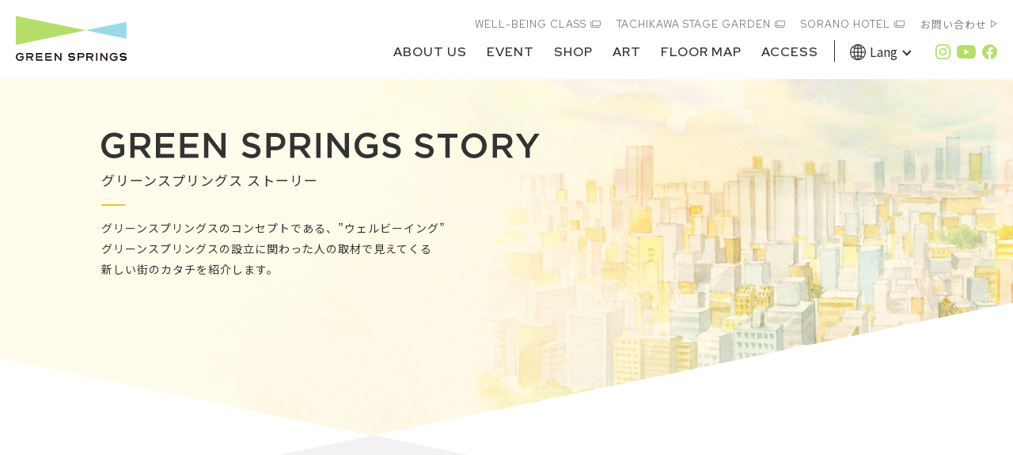

--- FILE ---
content_type: text/html; charset=UTF-8
request_url: https://greensprings.jp/story/
body_size: 8499
content:
<!doctype html><html lang="ja"><head><meta charset="UTF-8"><meta name="viewport" content="width=device-width, initial-scale=1, shrink-to-fit=no"><meta name="facebook-domain-verification" content="152e2e4gxvayiuhuf1ott7wc5jlm2m" /> <!--[if IE]><meta http-equiv="X-UA-Compatible" content="IE=edge"><![endif]--><meta name="format-detection" content="telephone=no"><meta name="skype_toolbar" content="skype_toolbar_parser_compatible"><title>GREEN SPRINGS STORY アーカイブ | GREEN SPRINGS（グリーンスプリングス）</title> <script src="https://ajax.googleapis.com/ajax/libs/jquery/3.4.1/jquery.min.js"></script> <meta name="theme-color" content="#dbebba"><link rel="apple-touch-icon" sizes="180x180" href="https://greensprings.jp/wp/wp-content/themes/greensprings2022/assets/config/apple-touch-icon.png"><link rel="icon" type="image/png" sizes="32x32" href="https://greensprings.jp/wp/wp-content/themes/greensprings2022/assets/config/favicon-32x32.png"><link rel="icon" type="image/png" sizes="16x16" href="https://greensprings.jp/wp/wp-content/themes/greensprings2022/assets/config/favicon-16x16.png"><link rel="manifest" href="https://greensprings.jp/wp/wp-content/themes/greensprings2022/assets/config/manifest.json"><link rel="mask-icon" href="https://greensprings.jp/wp/wp-content/themes/greensprings2022/assets/config/safari-pinned.svg" color="#000000"><link rel="stylesheet" href="https://greensprings.jp/wp/wp-content/themes/greensprings2022/assets/css/html5_reset.css?ver=1646221835"><link rel="stylesheet" href="https://greensprings.jp/wp/wp-content/themes/greensprings2022/assets/css/common.css?ver=1647317007"><link rel="stylesheet" href="https://greensprings.jp/wp/wp-content/themes/greensprings2022/assets/css/style.css?ver=1763096151"><link rel="stylesheet" href="https://greensprings.jp/wp/wp-content/themes/greensprings2022/assets/css/floor_map.css?ver=1761130938"><link rel="stylesheet" href="https://greensprings.jp/wp/wp-content/themes/greensprings2022/assets/gsf/gsf_style.css?ver=1693556065"><link rel="stylesheet" href="https://greensprings.jp/wp/wp-content/themes/greensprings2022/assets/css/responsive.css?ver=1763096350"><link rel="stylesheet" href="https://greensprings.jp/wp/wp-content/themes/greensprings2022/assets/css/effect.css?ver=1648770083"><link rel="stylesheet" href="https://greensprings.jp/wp/wp-content/themes/greensprings2022/slick/slick.css?ver=1645529967"><link rel="stylesheet" href="https://greensprings.jp/wp/wp-content/themes/greensprings2022/slick/slick-theme.css?ver=1645529967"><link rel="stylesheet" href="https://greensprings.jp/wp/wp-content/themes/greensprings2022/assets/css/slick_custom.css?ver=1690516241"><link rel="preconnect" href="https://fonts.googleapis.com"><link rel="preconnect" href="https://fonts.gstatic.com" crossorigin><link href="https://fonts.googleapis.com/css2?family=Noto+Sans+JP:wght@100;300;400;500;600;700;800;900&family=Red+Hat+Display:wght@300;400;500;600;700;800;900&display=swap" rel="stylesheet">  <script src="https://ajax.googleapis.com/ajax/libs/jquery/3.6.0/jquery.min.js"></script> <script src="https://greensprings.jp/wp/wp-content/themes/greensprings2022/assets/js/retina.js?ver=1645530853"></script> <script src="https://greensprings.jp/wp/wp-content/themes/greensprings2022/assets/js/common.js?ver=1648770252"></script> <script src="https://greensprings.jp/wp/wp-content/themes/greensprings2022/assets/js/function.js?ver=1730768294"></script> <script src="https://greensprings.jp/wp/wp-content/themes/greensprings2022/assets/js/fitie.js?ver=1645796501"></script> <script src="https://greensprings.jp/wp/wp-content/themes/greensprings2022/assets/js/f-banner.js?ver=1649318762"></script> <script src="https://cdnjs.cloudflare.com/ajax/libs/jquery-cookie/1.4.1/jquery.cookie.js"></script>  <script>(function(w,d,s,l,i){w[l]=w[l]||[];w[l].push({'gtm.start':
new Date().getTime(),event:'gtm.js'});var f=d.getElementsByTagName(s)[0],
j=d.createElement(s),dl=l!='dataLayer'?'&l='+l:'';j.async=true;j.src=
'https://www.googletagmanager.com/gtm.js?id='+i+dl;f.parentNode.insertBefore(j,f);
})(window,document,'script','dataLayer','GTM-K7LXP3B');</script>    <script>!function(f,b,e,v,n,t,s)
{if(f.fbq)return;n=f.fbq=function(){n.callMethod?
n.callMethod.apply(n,arguments):n.queue.push(arguments)};
if(!f._fbq)f._fbq=n;n.push=n;n.loaded=!0;n.version='2.0';
n.queue=[];t=b.createElement(e);t.async=!0;
t.src=v;s=b.getElementsByTagName(e)[0];
s.parentNode.insertBefore(t,s)}(window, document,'script',
'https://connect.facebook.net/en_US/fbevents.js');
fbq('init', '694154013164569');
fbq('track', 'PageView');</script> <noscript><img height="1" width="1" style="display:none"
src="https://www.facebook.com/tr?id=694154013164569&ev=PageView&noscript=1"
/></noscript><meta name="robots" content="max-snippet:-1, max-image-preview:large, max-video-preview:-1"/><link rel="canonical" href="https://greensprings.jp/story/" /><meta property="og:locale" content="ja_JP" /><meta property="og:type" content="object" /><meta property="og:title" content="GREEN SPRINGS STORY アーカイブ | GREEN SPRINGS（グリーンスプリングス）" /><meta property="og:url" content="https://greensprings.jp/story/" /><meta property="og:site_name" content="GREEN SPRINGS（グリーンスプリングス）" /><meta property="og:image" content="https://greensprings.jp/wp/wp-content/uploads/2020/03/ogp.png" /><meta property="og:image:secure_url" content="https://greensprings.jp/wp/wp-content/uploads/2020/03/ogp.png" /><meta property="og:image:width" content="1280" /><meta property="og:image:height" content="630" /><meta name="twitter:card" content="summary_large_image" /><meta name="twitter:title" content="GREEN SPRINGS STORY アーカイブ | GREEN SPRINGS（グリーンスプリングス）" /><meta name="twitter:image" content="https://greensprings.jp/wp/wp-content/uploads/2020/03/ogp.png" /> <script type='application/ld+json' class='yoast-schema-graph yoast-schema-graph--main'>{"@context":"https://schema.org","@graph":[{"@type":"WebSite","@id":"https://greensprings.jp/#website","url":"https://greensprings.jp/","name":"GREEN SPRINGS\uff08\u30b0\u30ea\u30fc\u30f3\u30b9\u30d7\u30ea\u30f3\u30b0\u30b9\uff09","inLanguage":"ja","description":"GREEN SPRINGS\uff08\u30b0\u30ea\u30fc\u30f3\u30b9\u30d7\u30ea\u30f3\u30b0\u30b9\uff09\u516c\u5f0f\u30a6\u30a7\u30d6\u30b5\u30a4\u30c8\u3002JR\u7acb\u5ddd\u99c5\u3088\u308a\u5f92\u6b698\u5206\u3001\u7acb\u5ddd\u30b9\u30c6\u30fc\u30b8\u30ac\u30fc\u30c7\u30f3\u3084\u30bd\u30e9\u30ce\u30db\u30c6\u30eb\u3001\u5546\u696d\u65bd\u8a2d\u3001\u30aa\u30d5\u30a3\u30b9\u7b49\u3067\u69cb\u6210\u3055\u308c\u305f\u8907\u5408\u65bd\u8a2d\u3067\u3059\u3002\u30b7\u30e7\u30c3\u30d7\u60c5\u5831\u3001\u6700\u65b0\u30cb\u30e5\u30fc\u30b9\u3001\u30a4\u30d9\u30f3\u30c8\u60c5\u5831\u3092\u3054\u89a7\u3044\u305f\u3060\u3051\u307e\u3059\u3002","potentialAction":[{"@type":"SearchAction","target":"https://greensprings.jp/?s={search_term_string}","query-input":"required name=search_term_string"}]},{"@type":"CollectionPage","@id":"https://greensprings.jp/story/#webpage","url":"https://greensprings.jp/story/","name":"GREEN SPRINGS STORY \u30a2\u30fc\u30ab\u30a4\u30d6 | GREEN SPRINGS\uff08\u30b0\u30ea\u30fc\u30f3\u30b9\u30d7\u30ea\u30f3\u30b0\u30b9\uff09","isPartOf":{"@id":"https://greensprings.jp/#website"},"inLanguage":"ja"}]}</script> <link rel='stylesheet' id='sbi_styles-css'  href='https://greensprings.jp/wp/wp-content/plugins/instagram-feed-pro/css/legacy/sbi-styles.min.css?ver=6.4' type='text/css' media='all' /> <style type="text/css">#sb_instagram .sbi_info {text-align: left;}
#sb_instagram .sbi_caption {width: 100%;}
#sb_instagram #sbi_images img {display: none;}
#sb_instagram .sbi_info p {padding: 10px 0 0 !important;}
#sb_instagram #sbi_images .sbi_item {margin-bottom: 10px !important;}</style> <script type="text/javascript">var Arrive=function(d,e,c){"use strict";if(d.MutationObserver&&"undefined"!=typeof HTMLElement){var a,t,r=0,u=(a=HTMLElement.prototype.matches||HTMLElement.prototype.webkitMatchesSelector||HTMLElement.prototype.mozMatchesSelector||HTMLElement.prototype.msMatchesSelector,{matchesSelector:function(e,t){return e instanceof HTMLElement&&a.call(e,t)},addMethod:function(e,t,a){var r=e[t];e[t]=function(){return a.length==arguments.length?a.apply(this,arguments):"function"==typeof r?r.apply(this,arguments):void 0}},callCallbacks:function(e,t){t&&t.options.onceOnly&&1==t.firedElems.length&&(e=[e[0]]);for(var a,r=0;a=e[r];r++)a&&a.callback&&a.callback.call(a.elem,a.elem);t&&t.options.onceOnly&&1==t.firedElems.length&&t.me.unbindEventWithSelectorAndCallback.call(t.target,t.selector,t.callback)},checkChildNodesRecursively:function(e,t,a,r){for(var i,n=0;i=e[n];n++)a(i,t,r)&&r.push({callback:t.callback,elem:i}),0<i.childNodes.length&&u.checkChildNodesRecursively(i.childNodes,t,a,r)},mergeArrays:function(e,t){var a,r={};for(a in e)e.hasOwnProperty(a)&&(r[a]=e[a]);for(a in t)t.hasOwnProperty(a)&&(r[a]=t[a]);return r},toElementsArray:function(e){return void 0===e||"number"==typeof e.length&&e!==d||(e=[e]),e}}),w=((t=function(){this._eventsBucket=[],this._beforeAdding=null,this._beforeRemoving=null}).prototype.addEvent=function(e,t,a,r){var i={target:e,selector:t,options:a,callback:r,firedElems:[]};return this._beforeAdding&&this._beforeAdding(i),this._eventsBucket.push(i),i},t.prototype.removeEvent=function(e){for(var t,a=this._eventsBucket.length-1;t=this._eventsBucket[a];a--)if(e(t)){this._beforeRemoving&&this._beforeRemoving(t);var r=this._eventsBucket.splice(a,1);r&&r.length&&(r[0].callback=null)}},t.prototype.beforeAdding=function(e){this._beforeAdding=e},t.prototype.beforeRemoving=function(e){this._beforeRemoving=e},t),l=function(i,n){var l=new w,o=this,s={fireOnAttributesModification:!1};return l.beforeAdding(function(t){var e,a=t.target;a!==d.document&&a!==d||(a=document.getElementsByTagName("html")[0]),e=new MutationObserver(function(e){n.call(this,e,t)});var r=i(t.options);e.observe(a,r),t.observer=e,t.me=o}),l.beforeRemoving(function(e){e.observer.disconnect()}),this.bindEvent=function(e,t,a){t=u.mergeArrays(s,t);for(var r=u.toElementsArray(this),i=0;i<r.length;i++)l.addEvent(r[i],e,t,a)},this.unbindEvent=function(){var a=u.toElementsArray(this);l.removeEvent(function(e){for(var t=0;t<a.length;t++)if(this===c||e.target===a[t])return!0;return!1})},this.unbindEventWithSelectorOrCallback=function(a){var e,r=u.toElementsArray(this),i=a;e="function"==typeof a?function(e){for(var t=0;t<r.length;t++)if((this===c||e.target===r[t])&&e.callback===i)return!0;return!1}:function(e){for(var t=0;t<r.length;t++)if((this===c||e.target===r[t])&&e.selector===a)return!0;return!1},l.removeEvent(e)},this.unbindEventWithSelectorAndCallback=function(a,r){var i=u.toElementsArray(this);l.removeEvent(function(e){for(var t=0;t<i.length;t++)if((this===c||e.target===i[t])&&e.selector===a&&e.callback===r)return!0;return!1})},this},i=new function(){var s={fireOnAttributesModification:!1,onceOnly:!1,existing:!1};function n(e,t,a){return!(!u.matchesSelector(e,t.selector)||(e._id===c&&(e._id=r++),-1!=t.firedElems.indexOf(e._id))||(t.firedElems.push(e._id),0))}var d=(i=new l(function(e){var t={attributes:!1,childList:!0,subtree:!0};return e.fireOnAttributesModification&&(t.attributes=!0),t},function(e,i){e.forEach(function(e){var t=e.addedNodes,a=e.target,r=[];null!==t&&0<t.length?u.checkChildNodesRecursively(t,i,n,r):"attributes"===e.type&&n(a,i)&&r.push({callback:i.callback,elem:a}),u.callCallbacks(r,i)})})).bindEvent;return i.bindEvent=function(e,t,a){t=void 0===a?(a=t,s):u.mergeArrays(s,t);var r=u.toElementsArray(this);if(t.existing){for(var i=[],n=0;n<r.length;n++)for(var l=r[n].querySelectorAll(e),o=0;o<l.length;o++)i.push({callback:a,elem:l[o]});if(t.onceOnly&&i.length)return a.call(i[0].elem,i[0].elem);setTimeout(u.callCallbacks,1,i)}d.call(this,e,t,a)},i},o=new function(){var r={};function i(e,t){return u.matchesSelector(e,t.selector)}var n=(o=new l(function(){return{childList:!0,subtree:!0}},function(e,r){e.forEach(function(e){var t=e.removedNodes,a=[];null!==t&&0<t.length&&u.checkChildNodesRecursively(t,r,i,a),u.callCallbacks(a,r)})})).bindEvent;return o.bindEvent=function(e,t,a){t=void 0===a?(a=t,r):u.mergeArrays(r,t),n.call(this,e,t,a)},o};e&&g(e.fn),g(HTMLElement.prototype),g(NodeList.prototype),g(HTMLCollection.prototype),g(HTMLDocument.prototype),g(Window.prototype);var n={};return s(i,n,"unbindAllArrive"),s(o,n,"unbindAllLeave"),n}function s(e,t,a){u.addMethod(t,a,e.unbindEvent),u.addMethod(t,a,e.unbindEventWithSelectorOrCallback),u.addMethod(t,a,e.unbindEventWithSelectorAndCallback)}function g(e){e.arrive=i.bindEvent,s(i,e,"unbindArrive"),e.leave=o.bindEvent,s(o,e,"unbindLeave")}}(window,"undefined"==typeof jQuery?null:jQuery,void 0);function check_webp_feature(e,t){var a=new Image;a.onload=function(){var e=0<a.width&&0<a.height;t(e)},a.onerror=function(){t(!1)},a.src="data:image/webp;base64,"+{alpha:"UklGRkoAAABXRUJQVlA4WAoAAAAQAAAAAAAAAAAAQUxQSAwAAAARBxAR/Q9ERP8DAABWUDggGAAAABQBAJ0BKgEAAQAAAP4AAA3AAP7mtQAAAA==",animation:"UklGRlIAAABXRUJQVlA4WAoAAAASAAAAAAAAAAAAQU5JTQYAAAD/////AABBTk1GJgAAAAAAAAAAAAAAAAAAAGQAAABWUDhMDQAAAC8AAAAQBxAREYiI/gcA"}[e]}function ewwwLoadImages(e){var n="data-";function t(e,t){for(var a=["accesskey","align","alt","border","class","contenteditable","contextmenu","crossorigin","dir","draggable","dropzone","height","hidden","hspace","id","ismap","lang","longdesc","sizes","spellcheck","style","tabindex","title","translate","usemap","vspace","width","data-attachment-id","data-caption","data-comments-opened","data-event-trigger","data-height","data-highlight-color","data-highlight-border-color","data-highlight-border-opacity","data-highlight-border-width","data-highlight-opacity","data-image-meta","data-image-title","data-image-description","data-large_image_width","data-large_image_height","data-lazy","data-lazy-type","data-no-lazy","data-orig-size","data-permalink","data-pin-description","data-pin-id","data-pin-media","data-pin-url","data-width"],r=0,i=a.length;r<i;r++)ewwwAttr(t,a[r],e.getAttribute(n+a[r]));return t}if(e){for(var a=document.querySelectorAll(".batch-image img, .image-wrapper a, .ngg-pro-masonry-item a, .ngg-galleria-offscreen-seo-wrapper a"),r=0,i=a.length;r<i;r++)ewwwAttr(a[r],"data-src",a[r].getAttribute("data-webp")),ewwwAttr(a[r],"data-thumbnail",a[r].getAttribute("data-webp-thumbnail"));for(r=0,i=(o=document.querySelectorAll(".rev_slider ul li")).length;r<i;r++){ewwwAttr(o[r],"data-thumb",o[r].getAttribute("data-webp-thumb"));for(var l=1;l<11;)ewwwAttr(o[r],"data-param"+l,o[r].getAttribute("data-webp-param"+l)),l++}var o;for(r=0,i=(o=document.querySelectorAll(".rev_slider img")).length;r<i;r++)ewwwAttr(o[r],"data-lazyload",o[r].getAttribute("data-webp-lazyload"));var s=document.querySelectorAll("div.woocommerce-product-gallery__image");for(r=0,i=s.length;r<i;r++)ewwwAttr(s[r],"data-thumb",s[r].getAttribute("data-webp-thumb"))}var d=document.querySelectorAll("video");for(r=0,i=d.length;r<i;r++)ewwwAttr(d[r],"poster",e?d[r].getAttribute("data-poster-webp"):d[r].getAttribute("data-poster-image"));var c=document.querySelectorAll("img.ewww_webp_lazy_load");for(r=0,i=c.length;r<i;r++){if(e){ewwwAttr(c[r],"data-lazy-srcset",c[r].getAttribute("data-lazy-srcset-webp")),ewwwAttr(c[r],"data-srcset",c[r].getAttribute("data-srcset-webp")),ewwwAttr(c[r],"data-lazy-src",c[r].getAttribute("data-lazy-src-webp")),ewwwAttr(c[r],"data-src",c[r].getAttribute("data-src-webp")),ewwwAttr(c[r],"data-orig-file",c[r].getAttribute("data-webp-orig-file")),ewwwAttr(c[r],"data-medium-file",c[r].getAttribute("data-webp-medium-file")),ewwwAttr(c[r],"data-large-file",c[r].getAttribute("data-webp-large-file"));var u=c[r].getAttribute("srcset");null!=u&&!1!==u&&u.includes("R0lGOD")&&ewwwAttr(c[r],"src",c[r].getAttribute("data-lazy-src-webp"))}c[r].className=c[r].className.replace(/\bewww_webp_lazy_load\b/,"")}var w=document.querySelectorAll(".ewww_webp");for(r=0,i=w.length;r<i;r++){var g=document.createElement("img");e?(ewwwAttr(g,"src",w[r].getAttribute("data-webp")),ewwwAttr(g,"srcset",w[r].getAttribute("data-srcset-webp")),ewwwAttr(g,"data-orig-file",w[r].getAttribute("data-orig-file")),ewwwAttr(g,"data-orig-file",w[r].getAttribute("data-webp-orig-file")),ewwwAttr(g,"data-medium-file",w[r].getAttribute("data-medium-file")),ewwwAttr(g,"data-medium-file",w[r].getAttribute("data-webp-medium-file")),ewwwAttr(g,"data-large-file",w[r].getAttribute("data-large-file")),ewwwAttr(g,"data-large-file",w[r].getAttribute("data-webp-large-file")),ewwwAttr(g,"data-large_image",w[r].getAttribute("data-large_image")),ewwwAttr(g,"data-large_image",w[r].getAttribute("data-webp-large_image")),ewwwAttr(g,"data-src",w[r].getAttribute("data-src")),ewwwAttr(g,"data-src",w[r].getAttribute("data-webp-src"))):(ewwwAttr(g,"src",w[r].getAttribute("data-img")),ewwwAttr(g,"srcset",w[r].getAttribute("data-srcset-img")),ewwwAttr(g,"data-orig-file",w[r].getAttribute("data-orig-file")),ewwwAttr(g,"data-medium-file",w[r].getAttribute("data-medium-file")),ewwwAttr(g,"data-large-file",w[r].getAttribute("data-large-file")),ewwwAttr(g,"data-large_image",w[r].getAttribute("data-large_image")),ewwwAttr(g,"data-src",w[r].getAttribute("data-src"))),g=t(w[r],g),w[r].parentNode.insertBefore(g,w[r].nextSibling),w[r].className=w[r].className.replace(/\bewww_webp\b/,"")}window.jQuery&&jQuery.fn.isotope&&jQuery.fn.imagesLoaded&&(jQuery(".fusion-posts-container-infinite").imagesLoaded(function(){jQuery(".fusion-posts-container-infinite").hasClass("isotope")&&jQuery(".fusion-posts-container-infinite").isotope()}),jQuery(".fusion-portfolio:not(.fusion-recent-works) .fusion-portfolio-wrapper").imagesLoaded(function(){jQuery(".fusion-portfolio:not(.fusion-recent-works) .fusion-portfolio-wrapper").isotope()}))}function ewwwWebPInit(e){ewwwLoadImages(e),ewwwNggLoadGalleries(e),document.arrive(".ewww_webp",function(){ewwwLoadImages(e)}),document.arrive(".ewww_webp_lazy_load",function(){ewwwLoadImages(e)});var t=0,a=setInterval(function(){"undefined"!=typeof galleries&&(ewwwNggParseGalleries(e),clearInterval(a)),1e3<(t+=25)&&clearInterval(a)},25)}function ewwwAttr(e,t,a){null!=a&&!1!==a&&e.setAttribute(t,a)}function ewwwNggParseGalleries(e){if(e)for(var t in galleries){var a=galleries[t];galleries[t].images_list=ewwwNggParseImageList(a.images_list)}}function ewwwNggLoadGalleries(e){e&&document.addEventListener("ngg.galleria.themeadded",function(e,t){window.ngg_galleria._create_backup=window.ngg_galleria.create,window.ngg_galleria.create=function(e,t){var a=$(e).data("id");return galleries["gallery_"+a].images_list=ewwwNggParseImageList(galleries["gallery_"+a].images_list),window.ngg_galleria._create_backup(e,t)}})}function ewwwNggParseImageList(e){for(var t in e){var a=e[t];if(void 0!==a["image-webp"]&&(e[t].image=a["image-webp"],delete e[t]["image-webp"]),void 0!==a["thumb-webp"]&&(e[t].thumb=a["thumb-webp"],delete e[t]["thumb-webp"]),void 0!==a.full_image_webp&&(e[t].full_image=a.full_image_webp,delete e[t].full_image_webp),void 0!==a.srcsets)for(var r in a.srcsets)nggSrcset=a.srcsets[r],void 0!==a.srcsets[r+"-webp"]&&(e[t].srcsets[r]=a.srcsets[r+"-webp"],delete e[t].srcsets[r+"-webp"]);if(void 0!==a.full_srcsets)for(var i in a.full_srcsets)nggFSrcset=a.full_srcsets[i],void 0!==a.full_srcsets[i+"-webp"]&&(e[t].full_srcsets[i]=a.full_srcsets[i+"-webp"],delete e[t].full_srcsets[i+"-webp"])}return e}check_webp_feature("alpha",ewwwWebPInit);</script></head><body class="archive post-type-archive post-type-archive-story"> <noscript><iframe src="https://www.googletagmanager.com/ns.html?id=GTM-K7LXP3B"
height="0" width="0" style="display:none;visibility:hidden"></iframe></noscript><div class="all_wrap"><header><div class="wrap flexbox"><div class="left"><h1 class="logo trans"><a href="https://greensprings.jp" id="hm-logo"><img src="https://greensprings.jp/wp/wp-content/themes/greensprings2022/assets/images/logo.svg" alt="GREEN SPRINGS" width="140"></a></h1></div><nav class="head_language lang_sp"> <label for="lang_btn"><a class="lang_t">Lang</a></label> <input type="checkbox" id="lang_btn"><ul class="lang_down"><li><a class="cl-notranslate cl-norewrite" href="https://greensprings.jp.e.atf.hp.transer.com/">English</a></li><li><a class="cl-notranslate cl-norewrite" href="https://greensprings.jp.k.atf.hp.transer.com/">한국어</a></li><li><a class="cl-notranslate cl-norewrite" href="https://greensprings.jp.c.atf.hp.transer.com/">簡体中文</a></li><li><a class="cl-notranslate cl-norewrite" href="https://greensprings.jp.t.atf.hp.transer.com/">繁體中文</a></li><li><a class="cl-notranslate cl-norewrite" href="https://greensprings.jp">日本語</a></li></ul></nav><div class="right"><div class="gNavi"><div class="inner"><nav class="head_linkA"><ul class="header_nav ext_link font_set_1"><li><a href="https://wellbeingclass.jp/" target="_blank" id="hm-wellbeingclass"><span>WELL-BEING CLASS</span></a></li><li><a href="https://www.t-sg.jp/" target="_blank" id="hm-tsg"><span>TACHIKAWA STAGE GARDEN</span></a></li><li><a href="https://soranohotel.com/" target="_blank" id="hm-soranohotel"><span>SORANO HOTEL</span></a></li><li class="inq_link"><a href="https://greensprings.jp/contact/" class="contact" id="hm-contact"><span>お問い合わせ</span></a></li></ul></nav><div class="block"><nav class="head_linkB"><ul class="header_nav gNav font_set_2"><li class="home"><a href="https://greensprings.jp"><span>HOME</span></a></li><li><a href="https://greensprings.jp/about/" id="hm-about"><span>ABOUT US</span></a></li><li><a href="https://greensprings.jp/event/" id="hm-event"><span>EVENT</span></a></li><li><a href="https://greensprings.jp/shop/" id="hm-shop"><span>SHOP</span></a></li><li><a href="https://greensprings.jp/art/" id="hm-art"><span>ART</span></a></li><li><a href="https://greensprings.jp/floor/" id="hm-floor"><span>FLOOR MAP</span></a></li><li><a href="https://greensprings.jp/access/" id="hm-access"><span>ACCESS</span></a></li><li class="sp_v"><a href="https://greensprings.jp/rule/" id="hm-rule"><span>街区にお越しの皆様へ</span></a></li><li class="sp_v"><a href="https://greensprings.jp/pet/" id="hm-pet"><span>ペットをお連れの皆様へ</span></a></li><li class="sp_v"><a href="https://greensprings.jp/shooting-rules/" id="hm-shooting-rules"><span>撮影をされる皆様へ</span></a></li></ul></nav><nav class="head_language lang_spmenu"><ul class="lang_box"><li class="lang_area"> <a class="lang_t">Lang</a><ul class="lang_detail"><li><a class="cl-notranslate cl-norewrite" href="https://greensprings.jp.e.atf.hp.transer.com/">English</a></li><li><a class="cl-notranslate cl-norewrite" href="https://greensprings.jp.k.atf.hp.transer.com/">한국어</a></li><li><a class="cl-notranslate cl-norewrite" href="https://greensprings.jp.c.atf.hp.transer.com/">簡体中文</a></li><li><a class="cl-notranslate cl-norewrite" href="https://greensprings.jp.t.atf.hp.transer.com/">繁體中文</a></li><li><a class="cl-notranslate cl-norewrite" href="https://greensprings.jp">日本語</a></li></ul></li></ul></nav><nav class="head_linkC"><ul class="header_nav sns trans"><li><a href="https://www.instagram.com/greensprings_view/" target="_blank" id="hm-instagram"><img src="https://greensprings.jp/wp/wp-content/themes/greensprings2022/assets/images/icon_instagram.svg" alt="Instagram" width="19"></a></li><li><a href="https://www.youtube.com/channel/UCqs61ttZILcGUPD01tni_ig" target="_blank" id="hm-youtube"><img src="https://greensprings.jp/wp/wp-content/themes/greensprings2022/assets/images/icon_youtube.svg" alt="YouTube" width="24"></a></li><li><a href="https://www.facebook.com/GREENSPRINGS.TACHIHI/" target="_blank" id="hm-facebook"><img src="https://greensprings.jp/wp/wp-content/themes/greensprings2022/assets/images/icon_facebook.svg" alt="Facebook" width="140"></a></li></ul></nav></div><div class="bgbk_mark"><img src="https://greensprings.jp/wp/wp-content/themes/greensprings2022/assets/images/logo_mark_sp.svg"></div></div></div></div><div class="spBtn active1"> <button type="button" class="btn_menu"> <span class="bar bar1"></span> <span class="bar bar2"></span> <span class="bar bar3"></span> </button></div></div><div class="bgbk"></div></header><main><div class="container story"><section class="page_title_area mv_low ver2"><div class="title_block_2"><h1 class="title font_set_2 reset"><strong class="gsf sizeA gsf-gotham_green-springs-story1 mb15"></strong><strong class="gsf sizeA gsf-gotham_green-springs-story2 mb15"></strong><span>グリーンスプリングス ストーリー</span></h1><p>グリーンスプリングスのコンセプトである、”ウェルビーイング”<br>グリーンスプリングスの設⽴に関わった⼈の取材で⾒えてくる<br>新しい街のカタチを紹介します。</p></div><div class="mv_block"> <img src="https://greensprings.jp/wp/wp-content/themes/greensprings2022/assets/images/story/img_story_mv.jpg"></div><div class="obj_white btm"><img src="https://greensprings.jp/wp/wp-content/themes/greensprings2022/assets/images/logo_mark_harf_bottom_w.svg"></div></section><section class="main_list_area"><div class="polygon_box"><div class="shape_box top"><img src="https://greensprings.jp/wp/wp-content/themes/greensprings2022/assets/images/logo_mark_harf_top_w.svg" alt=""></div><div class="inner"><div class="main_list_block"><ul class="base_list event_list line hv_scale hv_2 flexbox"><li><div class="effect_box"> <a href="https://greensprings.jp/story/1/"><div class="img_box"> <img src="https://greensprings.jp/wp/wp-content/uploads/2022/03/img_story_1_main-640x271.jpg" alt=""></div><div class="text_box"><div class="font_set_1"> <time class="line">第1話</time><h3>立飛×ウェルビーイング 〜GREEN SPRINGS誕生秘話（前編）</h3></div></div> </a></div></li><li><div class="effect_box"> <a href="https://greensprings.jp/story/2/"><div class="img_box"> <img src="https://greensprings.jp/wp/wp-content/uploads/2022/03/img_story_1_main-640x271.jpg" alt=""></div><div class="text_box"><div class="font_set_1"> <time class="line">第2話</time><h3>立飛×ウェルビーイング〜GREEN SPRINGS誕生秘話（後編）</h3></div></div> </a></div></li><li><div class="effect_box"> <a href="https://greensprings.jp/story/3/"><div class="img_box"> <noscript data-img="https://greensprings.jp/wp/wp-content/uploads/2022/03/img_story_3_main-640x319.jpg" data-webp="https://greensprings.jp/wp/wp-content/uploads/2022/03/img_story_3_main-640x319.jpg.webp" class="ewww_webp" data-data-pin-media="https://greensprings.jp/wp/wp-content/uploads/2022/03/img_story_3_main-640x319.jpg"><img src="https://greensprings.jp/wp/wp-content/uploads/2022/03/img_story_3_main-640x319.jpg" alt=""></noscript></div><div class="text_box"><div class="font_set_1"> <time class="line">第3話</time><h3>デザイン×ウェルビーイング～街区デザインに込めた想い～（前編）</h3></div></div> </a></div></li><li><div class="effect_box"> <a href="https://greensprings.jp/story/4/"><div class="img_box"> <noscript data-img="https://greensprings.jp/wp/wp-content/uploads/2022/03/img_story_4_main-640x319.jpg" data-webp="https://greensprings.jp/wp/wp-content/uploads/2022/03/img_story_4_main-640x319.jpg.webp" class="ewww_webp" data-data-pin-media="https://greensprings.jp/wp/wp-content/uploads/2022/03/img_story_4_main-640x319.jpg"><img src="https://greensprings.jp/wp/wp-content/uploads/2022/03/img_story_4_main-640x319.jpg" alt=""></noscript></div><div class="text_box"><div class="font_set_1"> <time class="line">第4話</time><h3>デザイン×ウェルビーイング～街区デザインに込めた想い～（後編）</h3></div></div> </a></div></li><li><div class="effect_box"> <a href="https://greensprings.jp/story/5/"><div class="img_box"> <noscript data-img="https://greensprings.jp/wp/wp-content/uploads/2022/03/img_story_5_main-640x319.jpg" data-webp="https://greensprings.jp/wp/wp-content/uploads/2022/03/img_story_5_main-640x319.jpg.webp" class="ewww_webp" data-data-pin-media="https://greensprings.jp/wp/wp-content/uploads/2022/03/img_story_5_main-640x319.jpg"><img src="https://greensprings.jp/wp/wp-content/uploads/2022/03/img_story_5_main-640x319.jpg" alt=""></noscript></div><div class="text_box"><div class="font_set_1"> <time class="line">第5話</time><h3>プロジェクトマネジメント×ウェルビーイング 〜GREEN SPRINGSのつくりかた〜（前編）</h3></div></div> </a></div></li><li><div class="effect_box"> <a href="https://greensprings.jp/story/6/"><div class="img_box"> <noscript data-img="https://greensprings.jp/wp/wp-content/uploads/2022/03/img_story_6_main-640x319.jpg" data-webp="https://greensprings.jp/wp/wp-content/uploads/2022/03/img_story_6_main-640x319.jpg.webp" class="ewww_webp" data-data-pin-media="https://greensprings.jp/wp/wp-content/uploads/2022/03/img_story_6_main-640x319.jpg"><img src="https://greensprings.jp/wp/wp-content/uploads/2022/03/img_story_6_main-640x319.jpg" alt=""></noscript></div><div class="text_box"><div class="font_set_1"> <time class="line">第6話</time><h3>プロジェクトマネジメント×ウェルビーイング 〜GREEN SPRINGSのつくりかた〜（後編）</h3></div></div> </a></div></li></ul></div><div class="pagenation p_num"></div></div><div class="shape_box"><img src="https://greensprings.jp/wp/wp-content/themes/greensprings2022/assets/images/logo_mark_harf_bottom_c.svg" alt=""></div></div></section></div></main><footer class="l-footer"><div class="inner sp"><div id="page-top"> <a href="#" class="btn_view white_line pagetop"><span>PAGE TOP</span></a></div><div class="wrap flexbox"><div class="left flexbox font_set_1"><div class="flexbox block1"><nav class="box1"><ul><li><a href="https://greensprings.jp/about/"><span>ABOUT US</span></a></li><li><a href="https://greensprings.jp/event/"><span>EVENT</span></a></li><li><a href="https://greensprings.jp/shop/"><span>SHOP</span></a></li><li><a href="https://greensprings.jp/art/"><span>ART</span></a></li></ul></nav><nav class="box2"><ul><li><a href="https://greensprings.jp/what/"><span>WHAT'S YOUR WELL-BEING ?</span></a></li><li><a href="https://greensprings.jp/plant/"><span>PLANT DIARY</span></a></li><li><a href="https://greensprings.jp/story/"><span>GREEN SPRINGS STORY</span></a></li><li><a href="https://greensprings.jp/floor/"><span>FLOOR MAP</span></a></li><li><a href="https://greensprings.jp/gallery/"><span>GALLERY</span></a></li><li><a href="https://greensprings.jp/access/"><span>ACCESS</span></a></li><li><a href="https://greensprings.jp/service/"><span>SERVICE</span></a></li></ul></nav></div><nav class="block2"><ul><li class="inq_link"><a href="https://greensprings.jp/contact/"><span>お問い合わせ</span></a></li><li><a href="https://greensprings.jp/rule/"><span>街区にお越しの皆様へ</span></a></li><li><a href="https://greensprings.jp/pet/"><span>ペットをお連れの皆様へ</span></a></li><li><a href="https://greensprings.jp/shooting-rules/"><span>撮影をされる皆様へ</span></a></li><li><a href="https://greensprings.jp/sitemap/"><span>サイトマップ</span></a></li><li><a href="https://greensprings.jp/privacypolicy/"><span>プライバシーポリシー</span></a></li><li><a href="https://greensprings.jp/event_space/"><span>イベントスペース</span></a></li></ul></nav></div><div class="right"><div class="logo trans"><a href="https://greensprings.jp"><img src="https://greensprings.jp/wp/wp-content/themes/greensprings2022/assets/images/logo.svg" alt="GREEN SPRINGS" width="286"></a></div><div class="text_box"><p class="address">〒190-0014 東京都立川市緑町3番1<br>お問い合わせ <a href="tel:042-524-2222">042-524-2222</a></p><p class="kome">※お問い合わせ内容により、受付時間が異なります。</p></div></div></div><div class="wrap copy_block"><div class="flexbox"><nav class="head_linkA"><ul class="ext_link"><li><a href="https://wellbeingclass.jp/" target="_blank"><span>WELL-BEING CLASS</span></a></li><li><a href="https://www.t-sg.jp/" target="_blank"><span>TACHIKAWA STAGE GARDEN</span></a></li><li><a href="https://soranohotel.com/" target="_blank"><span>SORANO HOTEL</span></a></li><li><a href="https://www.tachihi.co.jp/" target="_blank"><span>立飛ホールディングス</span></a></li></ul></nav> <small class="font_set_1">&copy; TACHIHI STRATEGY LABO Co.,Ltd.</small></div></div></div></footer></div> <script src="https://greensprings.jp/wp/wp-content/themes/greensprings2022/slick/slick.js?ver=1645529967"></script> <script src="https://greensprings.jp/wp/wp-content/themes/greensprings2022/assets/js/slick_option.js?ver=1658287151"></script>  <script type="text/javascript">var sbiajaxurl = "https://greensprings.jp/wp/wp-admin/admin-ajax.php";</script> </body></html><!-- WP Fastest Cache file was created in 0.14643216133118 seconds, on 20-01-26 21:45:26 -->

--- FILE ---
content_type: text/css
request_url: https://greensprings.jp/wp/wp-content/themes/greensprings2022/assets/css/common.css?ver=1647317007
body_size: 986
content:
@charset "UTF-8";

/* オリジナルリセット
------------------------------------------------------------*/
html {
	font-size: 62.5%; /*デフォルトフォントサイズ16pxを10pxとしてremで設定*/
	font-family: "Yu Gothic", "游ゴシック", YuGothic, "游ゴシック体", "ヒラギノ角ゴ Pro W3", "メイリオ", sans-serif;
	color: #333;
}
body {
	font-size: 1.6rem;
	min-width: 320px;
}
body, div, dl, dt, dd, ul, ol, li, h1, h2, h3, h4, h5, h6, pre, code, form, fieldset, legend, input, textarea, p, blockquote, th, td, span, strong, b, section, i {
	transition: .3s;
}
body, div, dl, dt, dd, ul, ol, li, h1, h2, h3, h4, h5, h6, pre, code, form, fieldset, legend, input, textarea, p, blockquote, th, td, section ,a {
	box-sizing: border-box;
}
h1, h2, h3, h4, h5, h6, p {
	-webkit-text-size-adjust: none;
}
span, strong, b, a, img, i {
	display: inline-block;
	vertical-align: middle;
	font-style: normal;
}
img {
	height: auto;
	vertical-align: top;
	font-size: 0;
	line-height: 0;
}
video {
	display: block;
}
a {
	display: inline-block;
	color: inherit;
	text-decoration: none;
	cursor: pointer;
}
a img {
	width: 100%;
}

.fontFamilyA {
	font-family: 'Roboto', sans-serif;
}

/* オリジナルクラス
------------------------------------------------------------*/
.flexbox {
	display: flex;
  flex-wrap: wrap;
  justify-content: space-between;
}
/* .left {
	float: left;
} */
/* .right {
	float: right;
} */
.trans img {
	transition: .3s;
}

/* MW WP Form 対応
------------------------------------------------------------*/
body .mw_wp_form .error {
	font-size: 1.6rem ;
	font-weight: bold;
	margin-top: 5px;
}

/* ie対応
------------------------------------------------------------*/
main {
	display: block;
	overflow: hidden;
}
a.hv_opa:hover {
    opacity: .7;
}

/* Google Map レスポンシブ対応
------------------------------------------------------------*/
.googleMap {
	position: relative;
	padding-bottom: 40%;
	padding-top: 30px;
	height: 0;
	overflow: hidden;
}
.googleMap iframe,
.googleMap object,
.googleMap embed {
	position: absolute;
	top: 0;
	left: 0;
	width: 100% !important;
	height: 100% !important;
}
.googleMap #gmap_canvas,
.googleMap > div {
	position: absolute;
	top: 0;
	left: 0;
	width: 100% !important;
	height: 100% !important;
}


/* youtube レスポンシブ対応
------------------------------------------------------------*/
.youtube {
  position: relative;
  width: 100%;
  padding-top: 56.25%;
}
.youtube iframe {
  position: absolute;
  top: 0;
  right: 0;
  width: 100% !important;
  height: 100% !important;
}


/* clearfix
------------------------------------------------------------*/
.clearfix:before,
.clearfix:after {
    content: " ";
    display: table;
}
.clearfix:after {
    clear: both;
}
.clearfix {
    *zoom: 1;
}


--- FILE ---
content_type: text/css
request_url: https://greensprings.jp/wp/wp-content/themes/greensprings2022/assets/css/style.css?ver=1763096151
body_size: 19408
content:
@charset "UTF-8";
html {
	font-family: 'Noto Sans JP', "Yu Gothic", "游ゴシック", YuGothic, "游ゴシック体", "ヒラギノ角ゴ Pro W3", "メイリオ", sans-serif;
}
h1, h2, h3, h4, h5, h6, p, strong, span, b {
  letter-spacing: 0.1rem;
}
body {
  min-width: 320px;
}
body.navFixed {
  overflow: hidden;
}
main {
	overflow-y: visible;
}
.color_green {
  color: #B4DE69;
}
.color_sky {
  color: #99D9E8;
}
.font_set_1 {
  font-family: 'Red Hat Display', 'Noto Sans JP', sans-serif;
  letter-spacing: .1rem;
  font-weight: 400;
}
.font_set_2 {
  font-family: 'Red Hat Display', 'Noto Sans JP', sans-serif;
  letter-spacing: .1rem;
  font-weight: 400;
}

/* .gotham {
	width: auto;
	height: 3rem;
}
.top_sp_nav .gotham {
	height: 1.6rem;
}
.top_info_box .gotham {
	height: 1.2rem;
	margin-top: 5px;
}
h1.title.font_svg.low .gotham {
	height: 3.2rem;
}
h1.title.font_svg.big.low .gotham {
	height: 3.8rem;
}

h1.title.font_svg.top small .gotham,
h1.title.font_svg.top b .gotham {
	height: 1.6rem;
}
h1.title.font_svg strong,
h1.title.font_svg small,
h1.title.font_svg b {
	line-height: 0;
}
.top_about_box .gotham,
.top_floormap_area .gotham {
	margin-bottom: 10px;
}
.top_story_area strong .gotham {
	margin: 13px 0 17px;
}
.top_plant_area .gotham {
	margin-bottom: 15px;
}
.top_plant_area small .gotham {
	margin-bottom: 10px;
}
h1.title.type1.font_svg strong {
	margin-bottom: 15px;
}
h1.title.type2.font_svg strong {
	margin-bottom: 15px;
}
h1.title.font_svg.big.low strong,
h1.title.font_svg.big.low b {
  margin-bottom: 20px;
} */

.placehold {
  width: 100%;
}
.trans a:hover img {
  opacity: .7;
}
.all_wrap {
	transition: none;
}
.all_wrap.fixed {
	padding-top: 100px;
}
.all_wrap header {
	width: 100%;
	min-height: 100px;
	background-color: #fff;
	transition:.5s;
	z-index: 9999;
}
.all_wrap.fixed header {
  position: fixed;
	top: -200px;
	left: 0;
	background-color: rgba(255,255,255,.9);
}
.all_wrap.fixed.view header {
	top: 0;
}
header .wrap {
  padding: 20px;
  position: relative;
}
header .left {
  width: 140px;
}
header .right {
  width: calc(100% - 190px);
  text-align: right;
}
header h1.logo a {
	display: block;
}
header nav li {
  display: inline-block;
}
header .right .gNavi {
  min-width: 280px;
}
header .right .flexbox {
  justify-content: flex-end;
}
ul.header_nav span,
ul.header_nav img {
  display: inline-block;
  vertical-align: middle;
}
nav.head_linkA {
  margin-bottom: 10px;
}
ul.ext_link {
  font-size: 1.3rem;
  color: #808080;
}
ul.ext_link li {
  display: inline-block;
  margin-left: 20px;
}
header nav a,
footer nav a {
  transition: .3s;
}
header nav a:hover,
footer nav a:hover {
  transform: translateY(3px);
}
ul.ext_link li a span {
  margin-right: 5px;
}
ul.ext_link li a::after {
  content: "";
  display: inline-block;
  width: 13px;
  height: 20px;
  background-image: url(../images/icon_window.svg);
  background-position: center center;
  background-repeat: no-repeat;
  vertical-align: middle;
}
ul.ext_link li a.contact::after {
  width: 8px;
  background-image: url(../images/arrow_r.svg);
}
header .block nav {
  display: inline-block;
  vertical-align: middle;
}
header .block nav a {
  line-height: 2.5rem;
}
ul.gNav {
  font-size: 1.6rem;
}
ul.gNav li {
  margin-left: 25px;
}
ul.gNav li.home {
	display: none;
}
ul.gNav li.sp_v {
	display: none;
}
ul.gNav li a {
  font-weight: 600;
}
ul.sns li {
  margin-left: 8px;
}
ul.sns li a img {
  transform: translateY(-2px);
}
nav.head_linkC {
  margin-left: 20px;
}
.spBtn {
  display: none;
  width: auto;
  position: absolute;
  top: 50%;
  right: 30px;
  transform: translateY(-50%);
  z-index: 9000;
  /* padding: 10px; */
  box-sizing: border-box;
  transition: .3s;
}
.spBtn {
	padding: 10px;
	background-color: rgba(255, 255, 255, 0.8);
  position: fixed;
  top: 20px;
  right: 20px;
  transform: none;
}
header.active .spBtn {
	background-color: rgba(255, 255, 255, 0);
}
.spBtn button {
  display: inline-block;
  position: relative;
  background: none;
  border: none;
  padding: 0;
  width: 30px;
  color: #fff;
  letter-spacing: 0.1em;
  cursor: pointer;
  text-align: center;
  outline: none;
  color: #000;
	vertical-align: top;
}
.spBtn button span.bar {
  display: block;
  height: 2px;
  background-color: #606060;
  margin: 0 0 8px;
  transition: all 0.2s;
  transform-origin: 0 0;
}
.spBtn button span.bar3 {
  margin: 0;
}
.spBtn button.active span.bar {
  width: 36px;
  /* background-color: #B4DE69; */
  background-color: #fff;
}
.spBtn button.active span.bar1 {
  /* transform: rotate(34deg); */
  width: 16px;
  transform: translate(0px,9.5px) rotate(-45deg);
}
.spBtn button.active span.bar2 {
  /* opacity: 0; */
}
.spBtn button.active span.bar3 {
  /* transform: rotate(-34deg); */
  width: 16px;
  transform: translate(0px,-10.5px) rotate(45deg);
}
.bgbk {
  display: none;
  /* background-color: rgba(0,0,0,.8); */
  background-color: #fff;
  width: 100%;
  height: 100%;
  position: fixed;
  top: 0;
  left: 0;
  z-index: 10;
	transition: none;
}
.bgbk_mark {
  width: auto;
  height: 100vh;
  position: absolute;
  top: 0;
  right: 0;
  z-index: 10;
  transform: translateX(0);
  opacity: 0;
  display: none;
}
.bgbk_mark img {
  width: 600px;
}
.mv_area {
  position: relative;
}
.mv_area h1 {
  position: absolute;
  top: 15%;
  left: 5%;
  z-index: 2;
  font-size: 3.6rem;
  font-weight: bold;
  letter-spacing: .5rem;
}
.mv_area h1 strong {
  display: block;
  margin-bottom: 10px;
  font-weight: 500;
	letter-spacing: .5rem;
}
.mv_area h1 span {
  display: block;
  font-size: 1.6rem;
  letter-spacing: .5rem;
  font-weight: 600;
}
.mv_area .mv_img {
  text-align: right;
}
.mv_area .mv_img .inner {
  display: inline-block;
  width: 70%;
  position: relative;
}
.mv_area .mv_img .inner::before {
	content: "";
	display: block;
  width: 100%;
	height: 100%;
	position: absolute;
	top: 0;
	left: 0;
	background: rgba(255,255,255,0.7);
	background: -moz-linear-gradient(left, rgba(255,255,255,0.7) 0%, rgba(255,255,255,0.35) 15%, rgba(255,255,255,0) 30%);
	background: -webkit-gradient(left top, right top, color-stop(0%, rgba(255,255,255,0.7)), color-stop(50%, rgba(255,255,255,0.35)), color-stop(100%, rgba(255,255,255,0)));
	background: -webkit-linear-gradient(left, rgba(255,255,255,0.7) 0%, rgba(255,255,255,0.35) 15%, rgba(255,255,255,0) 30%);
	background: -o-linear-gradient(left, rgba(255,255,255,0.7) 0%, rgba(255,255,255,0.35) 15%, rgba(255,255,255,0) 30%);
	background: -ms-linear-gradient(left, rgba(255,255,255,0.7) 0%, rgba(255,255,255,0.35) 15%, rgba(255,255,255,0) 30%);
	background: linear-gradient(to right, rgba(255,255,255,0.7) 0%, rgba(255,255,255,0.35) 15%, rgba(255,255,255,0) 30%);
	filter: progid:DXImageTransform.Microsoft.gradient( startColorstr='#ffffff', endColorstr='#ffffff', GradientType=1 );
}
.mv_area .mv_img .inner img {
  width: 100%;
  height: auto;
}
.mv_area .mv_img .inner video {
  width: 100%;
  height: auto;
}
.video_wrapper {
    position: relative;
}
.video_wrapper:not(.js_active)::before {
    position: absolute;
    top: 0px;
    left: 0px;
    right: 0px;
    bottom: 0px;
    background-color: rgba(0, 0, 0, 0.5);
    content: "";
}
.video_wrapper:not(.js_active)::after {
    position: absolute;
    top: 50%;
    left: 50%;
    transform: translateX(-50%) translateY(-50%);
    width: 60px;
    height: 60px;
    background-image: url(../images/index/loading.png);
    background-repeat: no-repeat;
    background-position: center;
    background-size: contain;
    content: "";
}
.video_wrapper > video {
    width: 100%;
}
.shop_main .video_wrapper > video {
    width: auto;
}
.mv_area .mv_mark {
  position: absolute;
  bottom: 20%;
  left: -960px;
  width: 1200px;
  transform: translateY(50%);
  z-index: 1;
}
.ws_wrap {
  max-width: 1024px;
  margin: 0 auto;
  padding: 80px 0px;
}
.top_info_box {
  margin-bottom: 60px;
}
.top_info_box.flexbox {
  align-items: center;
	position: relative;
	z-index: 2;
}
.top_info_box .left {
  width: 126px;
}
.top_info_box .left .box {
  width: 126px;
  margin: 0 auto;
  text-align: center;
}
.top_info_box .left img {
  display: inline-block;
}
.top_info_box .left span {
  display: inline-block;
	font-weight: 700;
}
.top_info_box .center {
  width: calc(100% - 356px);
	/* width: calc(100% - 156px); */
}
a.btn_view {
  font-family: 'Red Hat Display';
  letter-spacing: .1rem;
  font-weight: 600;
  font-size: 1.3rem;
  border-radius: 200px;
  border: 1px solid #333;
  padding: 10px 50px 10px;
  position: relative;
  background-color: #fff;
  box-shadow: 0px 3px 3px 0px rgba(0,0,0,0.1);
  transition: .3s;
  min-width: 170px;
}
a.btn_view.no_txt {
  padding: 14px 20px;
  box-shadow: none;
  min-width: inherit;
}
a.btn_view.white_line {
  border: 1px solid #fff;
}
a.btn_view.green {
  background-color: #B4DE69;
  border: 1px solid #B4DE69;
}
a.btn_view.d_green {
  background-color: #fff;
  border: 1px solid #fff;
}
a.btn_view.blue {
  background-color: #99D9E8;
  border: 1px solid #99D9E8;
}
a.btn_view.pagetop {
  width: 90px;
	min-width: 180px;
  box-shadow: none;
}
a.btn_view.no_shadow {
  box-shadow: none;
}
a.btn_view span {
  display: inline-block;
  vertical-align: middle;
  line-height: 1rem;
  font-weight: 600;
	transform: translateY(-1px);
}
.top_well_box.ver2 a.btn_view span{
  transform: translateY(-1px) skewX(-10deg);
}
a.btn_view.d_green span {
  color: #000;
}
a.btn_view::after {
  content: "";
  display: block;
  width: 12px;
  height: 12px;
  background-image: url(../images/arrow_r_bk.svg);
  background-position: center center;
  background-repeat: no-repeat;
  background-size: contain;
  vertical-align: middle;
  line-height: 1rem;
  position: absolute;
  top: 50%;
  right: 20px;
  transform: translateY(-50%);
}
a.btn_view.d_green::after {
	background-image: url(../images/arrow_r_w.svg);
}
a.btn_view.arrow_left::after {
  background-image: url(../images/arrow_l_bk.svg);
  right: inherit;
  left: 20px;
}
a.btn_view.no_arrow::after {
  display: none;
}
a.btn_view.no_txt::after {
  top: 50%;
  right: inherit;
  left: 50%;
  transform: translate(-50%,-50%);
}
a.btn_view.pagetop::after {
  transform: rotate(-90deg) translate(30%,-50%);
}

.more_btn a.btn_view::after {
	transform: rotate(90deg) translate(-50%,30%);
}

a.btn_view:hover {
  box-shadow: none;
  transform: translateY(3px);
}
ul.top_info_list {
  font-size: 1.4rem;
}
ul.top_info_list li {
  padding: 0 10px 15px 10px;
  margin-bottom: 15px;
  position: relative;
	cursor: pointer;
}
ul.top_info_list li:last-child {
  margin-bottom: 0;
}
ul.top_info_list li::after {
  content: "";
  display: block;
  width: 100%;
  height: 1px;
  position: absolute;
  bottom: 0;
  left: 0;
  background: rgb(180,222,105);
  background: linear-gradient(90deg, rgba(180,222,105,1) 0%, rgba(153,217,232,1) 100%);
	transition: .3s;
}
ul.top_info_list li:hover::after {
	height: 3px;
}
ul.top_info_list li a {
  display: flex;
}
ul.top_info_list li time {
  display: block;
  margin-right: 20px;
}

.gs_list_banner {
  display: flex;
  justify-content: space-between;
  flex-wrap: wrap;
}
.gs_list_banner div {
  width: 50%;
  margin-bottom: 25px;
}
/* .gs_list_banner div:first-of-type {
  width: 100%;
} */
/* .gs_list_banner div:nth-of-type(2) {
  width: 100%;
} */

.gs_list_banner.bnr_large div {
  width: 100%;
}
.gs_list_banner.bnr_large div a img {
  width: 97.5%;
}

.gs_list_banner div a {
  display: block;
}
.gs_list_banner div a img {
  display: block;
  width: 95%;
  margin: auto;
}
/* .gs_list_banner div:first-of-type a img {
  width: 97.5%;
} */
/* .gs_list_banner div:nth-of-type(2) a img {
  width: 97.5%;
} */
.gs_list_banner div:first-of-type a:hover img {
  transform: scale(1.025);
}
.gs_list_banner span {
  display: block;
}
.gs_list_banner span.sp {
  display: none;
}
.top_sp_nav {
  display: none;
  padding: 40px;
}
ul.sp_gNavi {
  font-size: 2.4rem;
}
ul.sp_gNavi li {
  border-bottom: 1px solid #ccc;
  margin-bottom: 20px;
}
ul.sp_gNavi li:last-child {
  border-bottom: none;
	margin-bottom: 0;
}
ul.sp_gNavi li a {
  display: block;
  padding: 20px;
  position: relative;
}
ul.sp_gNavi li a span {
  display: inline-block;
	font-size: 1.8rem;
  vertical-align: middle;
	line-height: 0;
}
ul.sp_gNavi li a::before {
  content: "";
  width: 46px;
	height: 46px;
  display: inline-block;
  vertical-align: middle;
  margin-right: 20px;
  text-align: center;
	background-size: contain;
	background-repeat: no-repeat;
	background-position: center;
}
ul.sp_gNavi li a::after {
  content: "";
  display: block;
  width: 16px;
  height: 16px;
  background-image: url(../images/arrow_r_bk.svg);
  background-position: center center;
  background-repeat: no-repeat;
  background-size: contain;
  vertical-align: middle;
  line-height: 1rem;
  position: absolute;
  top: 50%;
  right: 20px;
  transform: translateY(-50%);
}
ul.sp_gNavi li:nth-child(1) a::before {
	background-image: url(../images/index/icon_sp_event.svg);
}
ul.sp_gNavi li:nth-child(2) a::before {
	background-image: url(../images/index/icon_sp_shop.svg);
}
ul.sp_gNavi li:nth-child(3) a::before {
	background-image: url(../images/index/icon_sp_access.svg);
}
ul.sp_gNavi li:nth-child(4) a::before {
	background-image: url(../images/index/icon_sp_floormap.svg);
}
.top_about_box {
  overflow: hidden;
	height: 422px;
}
.top_about_box .left {
  width: 55%;
	height: 100%;
	position: relative;
	overflow: hidden;
}
.top_about_box .right {
  width: 45%;
  background-image: url(../images/index/bg_top_about.jpg);
  background-position: center center;
  background-repeat: no-repeat;
  background-size: 100% 100%;
  position: relative;
}
.top_about_box .left img {
  width: 100%;
}
.top_about_box video {
	position: absolute;
	top: 50%;
	left: 50%;
	transform: translate(-50%,-50%);
	width: 100%;
}
.top_about_box .right .block {
  position: absolute;
  top: 50%;
  left: 50%;
  z-index: 2;
  transform: translate(-50%,-50%);
  width: 70%;
}
.top_about_box .right .logo_mark {
  position: absolute;
  top: 50%;
  left: 0;
  z-index: 1;
	width: 448px;
  height: 1866px;
	transform: translate(-50%, -58%);
}
.top_about_box .right .logo_mark.sp {
  display: none;
}
/* .top_about_box .right .logo_mark img {
	display: block;
	width: 100%;
  height: 100%;
} */
.top_about_box h1.title {
  margin-bottom: 15px;
}
h1.title {
  font-size: 4.4rem;
}
h1.title.reset,
h1.title.type2.reset {
  font-size: inherit;
	line-height: 1;
}
h1.title.mb10 {
  margin-bottom: 10px !important;
}
h1.title.mb15 {
  margin-bottom: 15px !important;
}
h1.title.mb20 {
  margin-bottom: 20px !important;
}
h1.title strong {
  font-weight: 700;
}
h1.title2 {
  font-size: 3rem;
  font-weight: normal;
}
h1.title.insta.inline strong {
  margin: 0;
}
h1.title.insta i {
  display: inline-block;
  vertical-align: middle;
  margin: 0 20px;
  width: 36px;
  height: 36px;
}
h1.title.insta i img {
  width: 36px;
  height: 36px;
}
h1.title strong {
  display: block;
}
h1.title2 strong {
  margin-right: 15px;
  display: inline;
  vertical-align: middle;
}
h1.title2 span {
  display: inline;
  vertical-align: middle;
  line-height: 1rem;
}
h1.title span {
  display: block;
  font-size: 1.4rem;
	line-height: 2.4rem;
	font-weight: 600;
}
h1.title b {
  font-size: 2.2rem;
  font-weight: 500;
  display: block;
  margin-bottom: -10px;
}
h1.title.inline strong {
  display: inline-block;
  margin-right: 20px;
  vertical-align: middle;
}
h1.title.inline span {
  display: inline-block;
}
.hv_scale a {
  overflow: hidden;
  transition: .3s;
}
.hv_scale a img {
  transition: .3s;
}
.hv_scale a:hover img {
  transform: scale(1.05);
  opacity: .7;
}
/* .hv_scale.hv_2 a:hover img {
	transform: translate(-50%,-50%) scale(1.05);
} */

.top_about_box p {
  font-size: 1.4rem;
	line-height: 2.7rem;
  letter-spacing: .2rem;
  margin-bottom: 20px;
}
.gs_slide_about .bg_img {
	min-height: 422px;
	background-size: cover;
  background-repeat: no-repeat;
  background-position: center;
	vertical-align: top;
}
.top_event_area {
	padding: 120px 0px;
}
.top_event_box {
  width: 48%;
  position: relative;
	overflow: hidden;
	padding: 20px 0 20px;
}
.top_event_box .flexbox.block {
  display: flex;
  align-items: center;
  margin-bottom: 10px;
}
.top_event_box .flexbox {
  align-items: center;
  margin-bottom: 10px;
}
.top_event_box h1.title {
	margin-bottom: 30px;
}
.top_event_box .text_box h2 {
  font-weight: 600;
  margin-bottom: 5px;
}
.top_event_box .btn_box {
	text-align: center;
	position: absolute;
	top: 20px;
	right: 0;
}
.user_btn_box{
	text-align: center;
}
.flexbox .top_well_box .btn_box {
	padding-right: 20px;
	text-align: center;
	position: absolute;
	top: 20px;
	right: 0;
}
ul.list_box li.news_area .btn_box {
	text-align: center;
	margin-top: 30px;
}
.top_well_box {
width: 48%;
text-align: center;
}
.top_well_box.ver2 {
  background-image: url(../images/index/bg_grade_wbc.jpg);
  background-position: center;
  background-repeat: no-repeat;
  background-size: cover;
text-align: left;
position: relative;
padding-top: 20px;
}
.ver2 .gs_slide_well{
padding-top: 25px;
}
.top_well_box .inner {
  padding: 0px 20px 20px;
  /* background-image: url(../images/index/bg_top_wbc.svg);
  background-position: center -3%;
  background-repeat: no-repeat;
  background-size: 105%; */
	text-align: center;
/* background-color: #fdf0e9; */
margin-bottom: 15px;
}
/* .top_well_box.ver2 .inner {
	background-image: url(../images/index/wc_illust.svg);
	background-position: center top;
  background-repeat: no-repeat;
  background-size: contain;
} */
.top_well_box .title_box {
  display: inline-block;
  /* padding-bottom: 15px; */
  margin-bottom: 15px;
  position: relative;
	padding: 0 30px 20px 30px;
}
.top_well_box .title_box::before {
  content: "";
  width: 100%;
  height: 2px;
  background-color: #B4DE69;
  position: absolute;
  bottom: 0;
  left: 0;
  z-index: 1;
}
/* .top_well_box .ver2 .title_box::before {
	background-color: #005e66;
} */
.top_well_box .title_box::after {
  content: "";
  width: 50%;
  height: 2px;
  background-color: #99D9E8;
  position: absolute;
  bottom: 0;
  right: 0;
  z-index: 2;
}
.top_well_box.ver2 .title_box::after {
	display: none;
}
.top_well_box h2 {
  font-size: 2.8rem;
  font-weight: 400;
  text-align: center;
  margin-bottom: 5px;
}
.top_well_box.ver2 h2 {
  font-size: inherit;
  font-weight: normal;
	margin-bottom: 15px;
}
.top_well_box h2 img {
	width: 150px;
}
.top_well_box h3 {
  font-size: 1.4rem;
  padding: 13px 20px 15px;
}
.top_well_box h3 img {
	width: 240px;
}
.top_well_box .slide {
  margin-bottom: 15px;
}
.top_well_box .text_box {
  text-align: left;
  margin-bottom: 15px;
}
.top_well_box .text_box .box {
  position: relative;
  font-size: 1.3rem;
}
/* .top_well_box .text_box p::before {
  content: "";
  width: 30px;
  height: 2px;
  background-color: #B4DE69;
  position: absolute;
  bottom: 10px;
  left: 0;
  z-index: 1;
} */
.top_well_box .text_box h4 {
padding-left: 20px;
display: inline-block;
}
.top_well_box.ver2 .text_box p {
position: relative;
padding-bottom: 20px;
}
.top_event_box .draggable{
padding: 0!important;
}
.top_well_box.ver2 .text_box p::before {
background-color: #005e66;
}
.top_well_box .text_box p::after {
  content: "";
  width: 30px;
  height: 2px;
  background-color: #99D9E8;
  position: absolute;
  bottom: 0;
  left: 15px;
  z-index: 2;
}
.top_well_box .text_box p::after {
	display: none;
}
.top_shop_area {
  margin-bottom: 140px;
}
.top_shop_area .polygon_box {
  background-color: #B4DE69;
	position: relative;
	overflow: hidden;
}
.top_shop_area .polygon_box::before,
.top_shop_area .polygon_box::after {
	content: "";
	display: block;
	width: 26%;
	max-width: 330px;
	height: 100%;
	max-height: 70px;
	position: absolute;
	background-repeat: no-repeat;
	background-size: contain;
}
.top_shop_area .polygon_box::before {
	top: -1px;
	left: 0;
	background-image: url(../images/logo_mark_s_top-left_w.svg);
	background-position: left top;
}
.top_shop_area .polygon_box::after {
	bottom: -1px;
	right: 0;
	background-image: url(../images/logo_mark_s_bottom-right_w.svg);
	background-position: right bottom;
}
.top_shop_area .inner {
  width: 100%;
  max-width: 1024px;
  height: 100%;
  margin: 0 auto;
  padding: 100px 0;
}
.top_shop_area h1.title {
  margin-bottom: 20px;
}
.shop_main {
  margin-bottom: 40px;
}
.shop_main .flexbox {
  background-color: #fff;
}
.shop_main .title_box.flexbox {
  display: flex;
}
.shop_main .left {
  width: 400px;
	position: relative;
	overflow: hidden;
  /* background-image: url(../images/z_img/z_img_02.jpg);
  background-repeat: no-repeat;
  background-size: cover;
  background-position: center; */
}
.shop_main .left img {
  width: 100%;
  height: 100%;
  object-fit: cover;
  object-position: center;
}
.shop_main video {
	position: absolute;
	top: 50%;
	left: 50%;
	transform: translate(-50%,-50%);
	/* width: 100%; */
	height: 100%;
}

.shop_main .shop_news {
  width: calc(100% - 400px);
  padding: 40px;
  position: relative;
}
.shop_main .title_box {
  font-size: 2.2rem;
  align-items: center;
  margin-bottom: 20px;
}
.shop_news .img_box {
  margin-bottom: 10px;
}
.shop_news .text_box h3 {
  font-size: 1.6rem;
  position: relative;
  padding-bottom: 5px;
  margin-bottom: 7px;
}
.shop_news .text_box h3::before {
  content: "";
  width: 15px;
  height: 2px;
  background-color: #B4DE69;
  position: absolute;
  bottom: 0;
  left: 0;
  z-index: 1;
}
.shop_news .text_box time,
.shop_news .text_box p {
  font-size: 1.4rem;
}
.shop_news .btn_box {
	position: absolute;
	top: 32px;
	right: 40px;
}
.shop_category h2 {
  margin-bottom: 15px;
}
.shop_category h2 strong {
  font-size: 2.2rem;
  margin-right: 10px;
}
.shop_category h2 span {
  font-size: 1.4rem;
}
.shop_category_list li {
  width: 23%;
}
.shop_category_list li a {
  display: block;
}
.shop_category_list li img {
  width: 100%;
  display: block;
  margin-bottom: 10px;
}
.shop_category_list li p strong {
  font-size: 2.2rem;
  display: block;
  font-weight: 600;
}
.shop_category_list li p span {
  font-size: 1.4rem;
  display: block;
}
.top_floormap_area .flexbox {
  flex-direction: row-reverse;
}
.top_floormap_area .left {
  width: 40%;
  min-width: 360px;
  position: relative;
  background-color: #E0F1F8;
}
.top_floormap_area .left .inner {
  width: 100%;
  height: 100%;
  background-image: url(../images/index/bg_floormap.svg);
  background-position: center;
}
.top_floormap_area .right {
  width: 60%;
  height: 422px;
  background-image: url(../images/z_img/z_img_03@2x.jpg);
  background-size: cover;
  background-repeat: no-repeat;
  background-position: center;
}
.top_floormap_area .right img {
  display: none;
  width: 100%;
}
.top_floormap_area.slide_ver .right {
  background: none;
}
.top_floormap_area.slide_ver .bg_img {
	min-height: 422px;
	background-size: cover;
  background-repeat: no-repeat;
  background-position: center;
	vertical-align: top;
}
.top_floormap_area .left .block {
  display: inline-block;
  position: absolute;
  top: 50%;
  left: 50%;
  transform: translate(-50%, -50%);
  padding: 0 20px;
}
.top_floormap_area .left h1.title {
  margin-bottom: 20px;
  white-space: nowrap;
}
ul.floormap_list li {
  margin-bottom: 15px;
}
ul.floormap_list li:last-child {
  margin-bottom: 0;
}
ul.floormap_list li a {
  display: block;
  max-width: 300px;
}
.ws_wrap.top_plant_area {
  padding: 140px 0px;
}
.top_plant_area .left,
.top_plant_area .right {
  width: 48.5%;
	padding: 40px 0 20px;
  position: relative;
}
.top_plant_area .left {
  background-color: #99D9E8;
}
.top_plant_area .right {
  background-color: #B4DE69;
}
.top_plant_area .text_box {
  /* padding: 0 40px 40px; */
	padding: 0 35px 35px;
}
.top_plant_area h1.title {
  margin-bottom: 25px;
}
/* .top_plant_area h1.title strong {
  margin-bottom: 15px;
} */
.top_plant_area h1.title small {
  display: block;
  font-size: 2.3rem;
}
.top_plant_area .text_box p {
  font-size: 1.35rem;
  line-height: 2.5rem;
}
.top_plant_area .btn_box {
  position: absolute;
  /* top: 36px; */
	top: 30px;
  right: 40px;
}
.top_art_area {
  position: relative;
}
.gs_slide_art .bg_img {
	min-height: 546px;
	background-size: cover;
  background-repeat: no-repeat;
  background-position: center;
	vertical-align: top;
}
.top_art_area .img_box img {
  width: 100%;
}
.top_art_area .img_box video {
	/* position: absolute;
	top: 50%;
	left: 50%;
	transform: translate(-50%,-50%); */
	width: 100%;
}
.top_art_area .text_box {
	max-width: 360px;
  position: absolute;
  bottom: 10%;
  left: 5%;
  /* transform: translate(50%,-50%); */
  background-color: #B4DE69;
  padding: 40px 30px;
	overflow: hidden;
}
.top_art_area .text_box .block {
  position: relative;
  z-index: 2;
}
.top_art_area .text_box h1.title {
  margin-bottom: 10px;
}
.top_art_area .text_box p {
  font-size: 1.4rem;
  line-height: 2.5rem;
  margin-bottom: 20px;
}
/* .top_art_area .text_box::before,
.top_art_area .text_box::after {
  content: "";
  width: 60%;
  height: 50%;
	transform: skewX(-13deg);
  background-color: #B4DE69;
  position: absolute;
  z-index: 1;
}
.top_art_area .text_box::before {
  top: 0;
  left: -10%;
}
.top_art_area .text_box::after {
  bottom: 0;
  right: -10%;
} */
/* .story .contents_wrap .wrap:last-child .inblock {
	padding: 0;
} */
/* .top_story_area h1.title b {
  margin-bottom: 0;
} */
.top_story_area .left {
  width: 52%;
  background-color: #99D9E8;
  padding: 40px;
  position: relative;
}
.top_story_area .right {
  width: 48%;
  background-image: url(../images/index/img_top_story@2x.jpg);
  background-size: cover;
  background-repeat: no-repeat;
  background-position: center;
}
.top_story_area .right img {
  display: none;
  width: 100%;
}
.top_story_area .left h1.title {
  margin-bottom: 20px;
}
.top_story_area .left p {
  font-size: 1.4rem;
  line-height: 2.5rem;
}
.top_story_area .left .btn_box {
  position: absolute;
  top: 40px;
  right: 40px;
  z-index: 1;
}
.top_ext_area {
  padding-top: 0px;
}
.top_ext_area .left {
  width: 48%;
}
.top_ext_area .right {
  width: 48%;
}
.top_ext_area .img_box a,
.top_ext_area .img_box img {
  width: 100%;
}
.top_ext_area h1 {
  margin-bottom: 10px;
}
.top_ext_area p {
  font-size: 1.4rem;
  line-height: 2.5rem;
  margin-bottom: 20px;
}
.top_bnr_area {
  background-color: #F2F2F2;
	margin: 0 0 80px 0;
}
.top_bnr_area .inner,
.underlayer-bnr .inner {
  max-width: 1024px;
  margin: 0 auto;
  padding: 80px 0;
}
.top_bnr_area .inner {
  max-width: 1024px;
  margin: 0 auto;
  padding: 80px 0;
}
.top_bnr_area h1 {
  font-size: 2.2rem;
  font-weight: 300;
  margin-bottom: 15px;
}
.top_bnr_area li,
.underlayer-bnr li {
  width: 32%;
}
.underlayer-bnr li a{
    box-shadow: 2px 2px 4px #ccc;
}
.top_bnr_area li {
  width: 32%;
}
.top_instagram_box {
  background-color: #B4DE69;
}
.top_instagram_box .inner {
  max-width: 1024px;
  margin: 0 auto;
  padding: 80px 0;
}
.top_instagram_box h1 {
  margin-bottom: 15px;
}
.top_instagram_box .official {
  margin-bottom: 10px;
}
.top_instagram_box .official .text_box {
  margin-bottom: 10px;
}
.top_instagram_box .img_box.adj {
	margin: 0 -10px;
}
.top_instagram_box .user_voice .img_box.adj {
	margin: 0 -5px;
}
.top_instagram_box .official h2 {
  font-size: 2rem;
  display: inline-block;
  vertical-align: middle;
  margin: 0 20px 10px 0;
}
.top_instagram_box .official .btn_box {
  display: inline-block;
  vertical-align: middle;
}
.top_instagram_box .official h2 strong {
  display: block;
}
.top_instagram_box .official h2 span {
  font-size: 1.3rem;
  display: block;
}
.top_instagram_box .official .img_box li {
  width: 24%;
  margin-bottom: 1.5%;
}
.top_instagram_box .official .img_box li a,
.top_instagram_box .official .img_box li img {
  width: 100%;
}
.top_instagram_box .user_voice {
	/* overflow: hidden; */
}
.top_instagram_box .user_voice .title_box {
  /* min-height: 50px; */
  margin-bottom: 20px;
}
.top_instagram_box .user_voice .title_box h2 {
	font-size: 2rem;
}
.top_instagram_box .user_voice .title_box p {
	font-size: 1.3rem;
}
.top_instagram_box .user_voice .left {
  width: 66.4%;
  border-right: 1px solid #fff;
	padding-right: 20px;
}
.top_instagram_box .user_voice .left h2 {
  font-size: 2rem;
}
.top_instagram_box .user_voice .left .title_box {
  align-items: center;
}
.top_instagram_box .user_voice .right {
  width: 33.6%;
  padding-left: 20px;
}
.top_instagram_box .user_voice .left .img_box,
.top_instagram_box .user_voice .right .img_box {
  margin-bottom: 15px;
}
.top_instagram_box .user_voice .right .img_box a,
.top_instagram_box .user_voice .right .img_box img {
  width: 100%;
}
.top_instagram_box .user_voice .left .btn_box,
.top_instagram_box .user_voice .right .btn_box {
  text-align: center;
}
.top_instagram_box .gs_slide_instagram.flexbox {
	flex-wrap: nowrap;
}
.top_instagram_box .gs_slide_instagram .box {
  /* width: calc(100% - 20px); */
}
.top_instagram_box .gs_slide_instagram .gs_slide_box {
  width: 48.5%;
}
.top_instagram_box .gs_slide_instagram a,
.top_instagram_box .gs_slide_instagram img {
  width: 100%;
}
.top_instagram_box .gs_slide_instagram .text_box {
  padding: 20px;
  background-color: #fff;
}
.top_instagram_box .user_voice.scroll #sb_instagram .sbi_info {
	/* padding: 0 15px 15px 15px; */
	padding: 0;
}
.top_instagram_box .user_voice.scroll #sb_instagram .sbi_info p {
	white-space: normal;
}
footer {
  position: relative;
}
footer #page-top {
  position: absolute;
  top: -20px;
  right: 20px;
}
footer .wrap {
  max-width: 1024px;
  margin: 0 auto;
  padding: 40px 0;
}
footer .left {
  width: 65%;
}
footer .right {
  width: 28%;
}
footer .left .block1 {
  width: 65.5%;
}
footer .left .block2 {
  width: 30%;
}
footer .left .box1 {
  width: 25%;
}
footer .left .box2 {
  width: auto;
}
footer .left .line {
  border-left: 1px solid #ccc;
  height: 100%;
}
footer .left li {
  margin-bottom: 5px;
}
footer .left li a {
  font-size: 1.4rem;
}
footer .left li a span {
  display: inline-block;
  vertical-align: middle;
}
footer .left li a::before {
  content: "";
  display: inline-block;
  width: 10px;
  height: 10px;
  background-image: url(../images/arrow_r_gr.svg);
  background-position: center center;
  background-repeat: no-repeat;
  background-size: contain;
  vertical-align: middle;
  line-height: 1rem;
  margin-right: 10px;
}
footer .right .logo {
  margin-bottom: 20px;
}
footer .right .logo a {
  width: 100%;
	text-align: center;
}
footer .right .logo img {
  width: 100%;
	max-width: 220px;
}
footer .right p.address {
  font-size: 1.3rem;
	margin-bottom: 5px;
}
footer .right p.address a {
	vertical-align: top;
}
footer .right p.kome {
  font-size: 1.1rem;
}
footer .wrap.copy_block {
  padding: 10px 0;
}
footer .copy_block ul.ext_link li {
  margin: 0 20px 0 0;
}
footer small {
  color: #808080;
  display: block;
}

.container,
.ws_wrap {
  transition: .3s;
}
.container.main_page {
  padding: 60px 0 0;
}
.container.sub {
  padding: 90px 0 0;
}
.event_page.container.sub,
.rule.container.sub,
.policy.container.sub,
.sitemap.container.sub {
  padding: 0;
}
.container.sub .ws_wrap {
  padding: 0;
  margin-bottom: 60px;
}
.keyword_block .flexbox {
  padding: 20px;
  align-items: center;
  position: relative;
  z-index: 2;
}
.keyword_block .inblock {
  position: relative;
  transition: .3s;
  height: 64px;
}
.keyword_block .inblock::before {
  content: "";
  display: block;
  width: 100%;
  height: 1px;
  position: absolute;
  top: 0;
  left: 0;
  z-index: 1;
  background: linear-gradient(90deg, rgba(180,222,105,1) 0%, rgba(153,217,232,1) 100%);
  transition: .3s;
  cursor: pointer;
}
.keyword_block .inblock::after {
  content: "";
  display: block;
  width: 100%;
  height: 1px;
  position: absolute;
  bottom: 0;
  left: 0;
  z-index: 1;
  background: linear-gradient(90deg, rgba(153,217,232,1) 0%, rgba(180,222,105,1) 100%);
  transition: .3s;
  cursor: pointer;
}
.hover_effect_1.set .inblock::before,
.hover_effect_1.set .inblock::after  {
  animation: hover_effect_back .4s reverse;
}
@keyframes hover_effect_back {
  0% {
    height: 1px;
  }
  /* 50% {
    height: 50%;
  } */
  100% {
    height: 10px;
  }
}
.hover_effect_1:hover .inblock::before,
.hover_effect_1:hover .inblock::after  {
  animation: hover_effect_start .4s forwards;
}
@keyframes hover_effect_start {
  0% {
    height: 1px;
  }
  50% {
    height: 50%;
  }
  100% {
    height: 10px;
  }
}

.keyword_block h2 {
  font-size: 1.6rem;
}
.keyword_block h2 img {
  display: inline-block;
  vertical-align: middle;
  margin-right: 20px;
}
.keyword_block h2 strong {
  display: inline-block;
  vertical-align: middle;
  font-weight: 500;
}
.keyword_block .ac_btn a {
  width: 20px;
  height: 20px;
  position: relative;
}
.keyword_block .ac_btn a::before,
.keyword_block .ac_btn a::after {
  content: "";
  display: block;
  width: 20px;
  height: 2px;
  background-color: #333;
  position: absolute;
  transition: .3s ease-out;
}
.keyword_block .ac_btn a::before {
  top: 50%;
  left: 50%;
  transform: translate(-50%,-50%);
}
.keyword_block .ac_btn a::after {
  top: 50%;
  left: 50%;
  transform: translate(-50%,-50%);
}
.keyword_block .trigger {
  cursor: pointer;
}
.keyword_block .trigger.open .ac_btn a::before {
  transform: translate(-50%,-50%) rotate(180deg);
}
.keyword_block .trigger.open .ac_btn a::after {
  transform: translate(-50%,-50%) rotate(270deg);
}
.keyword_list_block {
  max-height: 0;
  overflow: hidden;
  padding-top: 0px;
  transition: .3s;
}
.keyword_area.open .keyword_list_block {
  max-height: 1000px;
}
.keyword_list_block .block {
  position: relative;
  padding: 0 0 20px 0;
  margin: 0 0 30px 0;
}
.keyword_list_block .block:first-child {
  padding-top: 0;
}
.keyword_list_block .block:last-child {
  padding: 0;
  margin: 0;
}
.keyword_list_block .block:last-child::after {
  display: none;
}
.keyword_list_block .block::after {
  content: "";
  display: block;
  width: 100%;
  height: 1px;
  position: absolute;
  bottom: 0;
  left: 0;
  background: linear-gradient(90deg, rgba(180,222,105,1) 0%, rgba(153,217,232,1) 100%);
}
.keyword_list_block .acd_block {
  transform: rotateX(90deg);
  transition: .3s;
  transform-origin: top;
  opacity: 0;
}
.keyword_area.open .acd_block {
  transform: rotateX(0deg);
  transform-origin: top;
  opacity: 1;
  padding-top: 30px;
}
ul.keyword_list li {
  width: 16%;
  margin: 0 0 10px 0;
}
ul.keyword_list li:nth-last-child(-n+5) {
  width: 16%;
  height: 0;
  margin: 0;
}
.shop ul.keyword_list li {
  width: 24%;
  margin: 0 0 10px 0;
}
.shop ul.keyword_list li:nth-last-child(-n+5) {
  width: 24%;
  height: 0;
  margin: 0;
}
ul.btn_list a {
  font-family: 'Red Hat Display';
  letter-spacing: .1rem;
  font-size: 1.3rem;
  border-radius: 200px;
  border: 1px solid #333;
  padding: 10px 5px;
  position: relative;
  background-color: #fff;
  box-shadow: 0px 3px 3px 0px rgba(0,0,0,0.1);
  transition: .3s;
  text-align: center;
  display: block;
}
ul.btn_list a:hover {
  box-shadow: none;
  transform: translateY(3px);
}
.number_block  {
  margin-bottom: 30px;
}
.number_block.shop_tab  {
  margin-bottom: 0;
}
.number_block .flexbox {
  justify-content: flex-start;
  align-items: center;
}
.number_block p {
  font-size: 1.8rem;
  vertical-align: middle;
  display: inline-block;
  margin-right: 20px;
}
.number_block p strong {
  display: inline-block;
  margin: 0 10px;
  vertical-align: middle;
  font-weight: bold;
}
.number_block p span {
  display: inline-block;
  vertical-align: middle;
  font-weight: bold;
}
ul.event_status_list {
  padding: 8px 0 0;
  font-size: 1.6rem;
}
ul.event_status_list li {
  display: inline-block;
  padding: 4px 15px 0;
  line-height: 2rem;
  position: relative;
}
ul.event_status_list li:last-child:after {
  display: none;
}
ul.event_status_list li:after {
  content: "";
  width: 1px;
  height: 20px;
  background-color: #333;
  position: absolute;
  top: 0;
  right: 0;
}
ul.event_status_list li a {
  display: inline-block;
  line-height: 1rem;
  padding: 0 5px 10px 5px;
  position: relative;
}
ul.event_status_list li a:after {
  content: "";
  width: 100%;
  border-bottom: 2px solid #B4DE69;
  position: absolute;
  bottom: 0;
  left: 0;
  opacity: 0;
  transition: .3s;
}
ul.event_status_list li.active a,
ul.event_status_list li a.current {
  font-weight: bold;
}
ul.event_status_list li a:hover:after {
  opacity: 1;
}
ul.event_status_list li.active a:after,
ul.event_status_list li a.current:after {
  opacity: 1;
}
ul.shop_status_list {
  width: 100%;
  padding: 8px 0 0;
  font-size: 0;
}
ul.shop_status_list li {
  display: inline-block;
  margin: 0 10px 10px 0;
}
ul.tab_btn li {
  margin: 0 10px 0 0;
}
ul.shop_status_list li:nth-child(6n),
ul.shop_status_list li:last-child {
  margin-right: 0;
}
ul.shop_status_list li a {
  display: inline-block;
  font-size: 1.6rem;
  padding: 15px;
  color: #ccc;
  background-color: #fff;
  width: 100%;
  min-width: 160px;
  text-align: center;
  font-weight: bold;
  transition: .3s;
}
ul.shop_status_list li a:hover {
  color: #333;
  background-color: #99D9E8;
}
ul.shop_status_list li.active a,
ul.shop_status_list li a.current {
  color: #333;
  background-color: #99D9E8;
}
.shop_tab ul.tab_btn li {
	opacity: 0.5;
}
.shop_tab ul.tab_btn li:hover {
	opacity: 1;
}
.shop_tab ul.tab_btn li.active {
	opacity: 1;
}
ul.lang_list.flexbox {
	justify-content: space-between;
}
ul.lang_list li {
	width: 49%;
	margin: 0;
}
ul.lang_list li a.active .jp {
	/* display: block; */
}
ul.lang_list li a .en {
	/* display: block; */
}
ul.lang_list_ {
  animation:lang_tab_effect 1s forwards;
}
@keyframes lang_tab_effect {
  0% {
    opacity: 0;
  }
  100% {
    opacity: 1;
  }
}
.floor .map_box {
	margin: 0 auto 40px;
}

ul.plant_status_list.flexbox {
  width: 100%;
  justify-content: space-between;
}
ul.shop_status_list.plant_status_list li {
  width: 19%;
  margin: 0;
}
ul.plant_status_list li a {
  color: #333;
  border: 1px solid #333;
	min-width: inherit;
}
ul.plant_status_list li a:hover {
  color: #333;
  background-color: #B4DE69;
}
ul.plant_status_list li.active a {
  color: #333;
  background-color: #B4DE69;
}

.polygon_box {
  background-color: #F2F2F2;
}
.polygon_box.sky_light {
  background-color: #D8ECF2;
}
.shape_box img {
  width: 100%;
  height: auto;
}
/* .shape_box.top {
  margin-bottom: -20px;
} */
.shape_box.bg_gray {
  background-color: #f2f2f2;
}
.main_list_area .inner,
.main_contents_area .inner {
  max-width: 1024px;
  margin: 0 auto;
}
.main_contents_area .inner.type1 {
	padding: 40px 40px 40px;
}
.main_contents_area .inner.type2 {
	padding: 20px 40px 40px;
}
.main_contents_area .inner.type3 {
	padding: 0 40px 40px;
}
ul.base_list > li {
  background-color: #fff;
  width: 31.3%;
  margin-bottom: 3%;
	transition: none;
}
ul.base_list.line > li {
  border-bottom: 1px solid #B4DE69;
}
ul.base_list:after {
  content: "";
  display: block;
  width: 31.3%;
}
ul.base_list a,
ul.base_list .img_box img {
  width: 100%;
  height: auto;
}
ul.shop_news_list .img_box {
	margin: 0;
}
ul.base_list .logo_box img {
  width: auto;
  height: auto;
  max-width: 200px;
  max-height: 90px;
}
ul.base_list .text_box {
  padding: 15px;
}
ul.base_list .text_box time {
  font-size: 1.4rem;
  position: relative;
  padding-bottom: 8px;
  margin-bottom: 8px;
  display: block;
}
ul.shop_news_list .text_box time {
  margin-bottom: 5px;
	padding: 0;
}
ul.base_list .text_box h3 {
  font-size: 1.7rem;
  font-weight: 500;
  padding-bottom: 8px;
  position: relative;
}
ul.shop_news_list .text_box a {
	transition: .1s;
}
ul.shop_news_list .text_box a:first-child:hover {
	color: #B4DE69;
}
ul.shop_news_list .text_box h3 {
	margin-bottom: 10px;
	padding-bottom: 10px;
}
ul.base_list .text_box time.line::after,
ul.base_list .text_box h3.line::after {
  content: "";
  width: 15px;
  height: 2px;
  background-color: #B4DE69;
  position: absolute;
  bottom: 0;
  left: 0;
  z-index: 1;
	transition: .3s;
}
ul.shop_news_list .text_box a:first-child:hover h3.line::after {
	width: 100%;
}
ul.base_list .text_box .box {
  border-top: 1px solid #e6e6e6;
  margin-top: 10px;
  padding-top: 10px;
}
ul.base_list .link_box {
  padding: 0 15px 15px;
}
ul.base_list .link_box .box {
  border-top: 1px solid #e6e6e6;
  padding-top: 10px;
}
ul.plant_list {
	transition: none;
}
ul.plant_list li {
  position: relative;
	transition: none;
}
ul.plant_list li::after {
  content: "";
  display: block;
  width: 16px;
  height: 16px;
  background-image: url(../images/plant/bg_sk_w.svg);
  background-size: contain;
  background-repeat: no-repeat;
  position: absolute;
  bottom: -2px;
  right: 0;
  z-index: 1;
}
ul.plant_list li .bg_box {
  padding: 20px;
  background-image: url(../images/plant/bg_plant.jpg);
  background-size: cover;
  position: relative;
  height: 100%;
  overflow: hidden;
}
ul.plant_list .img_box {
  margin-bottom: 10px;
}
ul.plant_list .img_box span {
	display: block;
	position: absolute;
	bottom: 10px;
	left: 10px;
	background-color: #B4DE69;
	font-size: 1.4rem;
	line-height: 1.4rem;
	color: #fff;
	padding: 3px;
}
ul.plant_list .text_box {
  padding: 0;
  height: 100%;
}
ul.plant_list .text_box h3 {
  padding-bottom: 3px;
}
ul.plant_list .text_box h4 {
  margin-bottom: 10px;
}
ul.plant_list .text_box p {
  font-size: 1.4rem;
  line-height: 3rem;
}
ul.plant_list .text_box p span {
  display: inline;
  /* border-bottom: 1px solid #ccc; */
}
ul.plant_list .text_box h5 {
  font-size: 1.3rem;
  line-height: 2rem;
	margin-top: 5px;
	text-align: right;
	color: #808080;
}
ul.plant_list .text_box .line {
  margin-bottom: 10px;
}
ul.plant_list .text_box .line::after {
  content: "";
  display: block;
  width: 15px;
  height: 2px;
  background-color: #B4DE69;
}
ul.plant_list li .note_box {
  background: linear-gradient(180deg,rgba(0,0,0,0) 0%,rgba(0,0,0,0) 97%,#ccc 97%,#ccc 100%);
  background-size:100% 3rem;
  line-height: 3rem;
}
ul.plant_list li {
  /* display: none; */
  /* opacity: 0; */
  /* transition: .3s; */
}
ul.plant_list li.open {
  /* display: block; */
  /* animation: plant_tab_effect 1s forwards; */
}
/* @keyframes plant_tab_effect {
  0% {
    opacity: 0;
  }
  100% {
    opacity: 1;
  }
} */
ul.floor_list li a {
  height: 100%;
}
ul.floor_list .text_box h3 {
  margin-bottom: 10px;
}
ul.floor_list .text_box p {
  font-size: 1.2rem;
}
ul.tag_list {
  font-size: 1.2rem;
}
ul.tag_list li {
  display: inline-block;
  margin-right: 10px;
}
ul.tag_list li a {
  color: #999;
  border-bottom: 1px solid #999;
  transition: .3s;
}
ul.tag_list li a:hover {
  border-bottom: 1px solid #B4DE69;
}
.pagenation {
  padding: 40px;
  text-align: center;
  position: relative;
}
.story .pagenation {
  padding: 0 0 40px 0;
}
.event_page .pagenation {
  padding: 40px 0;
}
.pagenation:empty {
	padding: 0;
}
.pagenation p a {
  padding: 10px;
  display: inline-block;
}
a.btn_view.pgn {
  border: none;
  padding: 20px;
  background-color: #fff;
  box-shadow: none;
  width: 60px;
	min-width: 60px;
	height: 36px;
  margin-bottom: 10px;
  vertical-align: top;
}
a.btn_view.pgn.prev::after {
  top: 50%;
  left: 50%;
  transform: translate(-65%,-50%) rotate(180deg);
}
a.btn_view.pgn.next::after {
  top: 50%;
  left: 50%;
  transform: translate(-65%,-50%);
}

/* WP pagenation */
ul.page-numbers {
  display: inline-block;
  vertical-align: top;
}
ul.page-numbers li {
  display: inline-block;
  margin: 0 5px 10px;
}
ul.page-numbers li a.prev {
	margin-right: 30px;
}
ul.page-numbers li a.next {
	margin-left: 30px;
}
a.page-numbers,
span.page-numbers,
span.page-numbers.dots {
  font-family: 'Red Hat Display';
  letter-spacing: .1rem;
  font-weight: 600;
  font-size: 1.3rem;
  border-radius: 200px;
  padding: 10px;
  background-color: #fff;
  transition: .3s;
	min-width: 36px;
	height: 36px;
	box-sizing: border-box;
}
a.page-numbers:hover {
	transform: translateY(3px);
	background-color: #B4DE69;
}
a.page-numbers,
span.page-numbers.dots {
  background-color: #E9F4DE;
}
.event a.page-numbers,
.event span.page-numbers.dots,
.shop_news a.page-numbers,
.shop_news span.page-numbers.dots {
  background-color: #fff;
}
span.page-numbers.current {
  background-color: #B4DE69;
}
a.prev.page-numbers,
a.next.page-numbers {
  font-family: 'Red Hat Display';
  letter-spacing: .1rem;
  font-weight: 600;
  font-size: 1.3rem;
  border-radius: 200px;
  position: relative;
  transition: .3s;
	padding: 20px;
	background-color: #B4DE69;
	width: 60px;
	min-width: 60px;
	vertical-align: middle;
}
a.prev.page-numbers::after,
a.next.page-numbers::after {
	content: "";
  display: block;
  width: 12px;
  height: 12px;
	background-position: center center;
  background-repeat: no-repeat;
  background-size: contain;
  vertical-align: middle;
  line-height: 1rem;
  position: absolute;
	top: 50%;
	left: 50%;
	transform: translate(-50%,-50%);
}
a.prev.page-numbers::after {
  background-image: url(../images/arrow_l_bk.svg);
}
a.next.page-numbers::after {
  background-image: url(../images/arrow_r_bk.svg);
}
.info a.prev.page-numbers,
.info a.next.page-numbers {
  background-color: #B4DE69;
}
.what a.page-numbers,
.what span.page-numbers.dots,
.what a.page-numbers:hover {
  background-color: #E0F1F8;
}
.what a.page-numbers.prev,
.what a.page-numbers.next,
.what span.page-numbers.current,
.what a.page-numbers:hover {
  background-color: #99D9E8;
}
/* WP pagenation */

ul.pgn_list {
  display: inline-block;
  margin: 0 30px;
  vertical-align: top;
}
ul.pgn_list li {
  display: inline-block;
  margin: 0 5px 10px;
}
a.btn_num {
  font-family: 'Red Hat Display';
  letter-spacing: .1rem;
  font-weight: 600;
  font-size: 1.3rem;
  border-radius: 200px;
  padding: 10px;
  background-color: #fff;
  transition: .3s;
	min-width: 36px;
	height: 36px;
	box-sizing: border-box;
}
.event a.btn_view.pgn {
  background-color: #99D9E8;
}
.event a.btn_view.pgn:hover {
  background-color: #B4DE69;
}
.event a.btn_num {
  background-color: #fff;
}
.event a.btn_num:hover {
  background-color: #B4DE69;
}
.event li.active a.btn_num {
  background-color: #B4DE69;
}

.info a.btn_view.pgn {
  background-color: #B4DE69;
}
.info a.btn_view.pgn:hover {
  background-color: #B4DE69;
}
.info a.btn_num {
  background-color: #E9F4DE;
}
.info a.btn_num:hover {
  background-color: #B4DE69;
}
.info li.active a.btn_num {
  background-color: #B4DE69;
}

.what a.btn_view.pgn {
  background-color: #99D9E8;
}
.what a.btn_view.pgn:hover {
  background-color: #99D9E8;
}
.what a.btn_num {
  background-color: #E0F1F8;
}
.what a.btn_num:hover {
  background-color: #99D9E8;
}
.what li.active a.btn_num {
  background-color: #99D9E8;
}

.plant a.btn_view.pgn {
  background-color: #B4DE69;
}
.plant a.btn_view.pgn:hover {
  background-color: #B4DE69;
}
.plant a.btn_num {
  background-color: #E9F4DE;
}
.plant a.btn_num:hover {
  background-color: #B4DE69;
}
.plant li.active a.btn_num {
  background-color: #B4DE69;
}


a.btn_num:hover {
  transform: translateY(3px);
}
.keyword_list_block .left {
  display: flex;
  align-items: center;
  justify-content: center;
  width: 20%;
  text-align: center;
}
.keyword_list_block .left p {
  text-align: left;
  font-weight: bold;
}
.keyword_list_block .right {
  width: 80%;
}
.shop_slide_area {
  background-color: #fff;
  margin-bottom: 40px;
}
.shop_slide_area .shop_main .title_box {
  font-size: 2.2rem;
  align-items: center;
  margin-bottom: 20px;
}
.shop_slide_area .shop_main .shop_news {
  width: 100%;
}
ul.base_list .logo_box {
  justify-content: center;
  align-items: center;
  border-bottom: 1px solid #B4DE69;
}
ul.floor_list .logo_box {
  min-height: 110px;
}
@media all and (-ms-high-contrast: none) {
  ul.floor_list .logo_box {
		height: 110px;
  }
}

ul.floor_list a:hover .logo_box img {
	transform: scale(1.05);
}
ul.base_list .img_box {
	width: 100%;
  overflow: hidden;
	padding-top: 62.5%;
	position: relative;
}
ul.base_list .img_box img {
  width: 100%;
  height: 100%;
  position: absolute;
  /* top: 50%;
  left: 50%;
  transform: translate(-50%, -50%); */
	top: 0;
	left: 0;
	object-fit: cover;
	object-position: center;
}
@media all and (-ms-high-contrast: none) {
  .floor ul.base_list .img_box img {
		/* width: auto; */
		object-fit: none;
  }
}

ul.base_list .effect_box {
  height: 100%;
  position: relative;
  overflow: hidden;
}
ul.base_list .effect_box:before {
  content: "";
  display: block;
  background-image: url(../images/hover_item_top_b.svg);
  background-position: left top;
  background-size: contain;
  background-repeat: no-repeat;
  width: 120px;
  height: 20px;
  position: absolute;
  top: -20px;
  left: 0;
  opacity: 1;
  transition: .3s;
  z-index: 5;
}
.floor_shop_block ul.base_list .effect_box:before {
  background-image: url(../images/hover_item_top_g.svg);
}
ul.base_list .effect_box:after {
  content: "";
  display: block;
  background-image: url(../images/hover_item_bottom_g.svg);
  background-position: left top;
  background-size: contain;
  background-repeat: no-repeat;
  width: 120px;
  height: 20px;
  position: absolute;
  bottom: -20px;
  right: 0;
  opacity: 1;
  transition: .3s;
  z-index: 5;
}
ul.base_list .effect_box:hover:before {
  top: 0;
}
ul.base_list .effect_box:hover:after {
  bottom: 0;
}
.floor_block {
  margin-bottom: 25px;
}
.floor_block .floor_num {
  margin-bottom: 15px;
}
.floor_block .floor_num h3 {
  font-size: 4.4rem;
  position: relative;
}
.floor_block .floor_num h3:after {
  content: "";
  width: calc(100% - 70px);
  height: 1px;
  background-color: #99D9E8;
  position: absolute;
  top: 50%;
  right: 0;
  z-index: 1;
}
.floor_block .blank_box,
.plant .blank_box,
.blank_box.no_event {
	display: none;
}
.blank_box,
.blank_box2 {
	width: 100%;
	text-align: center;
	padding: 40px 0;
	transition: none;
}


ul.info_list {
  width: 100%;
}
ul.info_list li {
  margin-bottom: -1px;
}
ul.info_list a {
  display: block;
  transition: .15s;
  position: relative;
  font-size: 1.4rem;
}
ul.info_list a::after {
  content: "";
  display: block;
  width: 12px;
  height: 12px;
  background-image: url(../images/arrow_r_bk.svg);
  background-position: center center;
  background-repeat: no-repeat;
  background-size: contain;
  vertical-align: middle;
  line-height: 1rem;
  position: absolute;
  top: 50%;
  right: 20px;
  transform: translateY(-50%);
  transition: .3s;
}
ul.info_list a:hover:after {
  right: 15px;
}
ul.info_list .flexbox {
  align-items: center;
}
ul.info_list .inblock {
  position: relative;
  transition: .3s;
  padding: 15px 0;
  min-height: 64px;
}
.story ul.info_list .inblock {
  min-height: inherit;
}
.story ul.info_list p {
	padding: 10px 50px 10px 10px;
}
ul.info_list time {
  display: block;
  padding: 10px;
  min-width: 120px;
  text-align: center;
  box-sizing: border-box;
}
ul.info_list p {
  display: block;
	font-size: 1.4rem;
  /* padding: 0 50px 0 10px;
  width: calc(100% - 150px); */
	padding: 0 50px 0 20px;
  width: 100%;
}
p.no_post {
	text-align: center;
	width: 100%;
	padding: 0;
}
ul.info_list .inblock::before {
  content: "";
  display: block;
  width: 100%;
  height: 1px;
  position: absolute;
  top: 0;
  left: 0;
  z-index: 1;
  background: linear-gradient(90deg, rgba(180,222,105,1) 0%, rgba(153,217,232,1) 100%);
  transition: .15s;
  cursor: pointer;
}
ul.info_list .inblock::after {
  content: "";
  display: block;
  width: 100%;
  height: 1px;
  position: absolute;
  bottom: 0;
  left: 0;
  z-index: 1;
  background: linear-gradient(90deg, rgba(153,217,232,1) 0%, rgba(180,222,105,1) 100%);
  transition: .15s;
  cursor: pointer;
}
ul.info_list a:hover .inblock::before,
ul.info_list a:hover .inblock::after {
  height: 10px;
}
.mv_low {
  position: relative;
  margin-bottom: 15%;
}
.mv_low .mv_block {
	max-height: 450px;
  overflow: hidden;
}
.mv_low.ver2 {
  margin: 0;
}
h1.title.type1 {
  width: 100%;
  max-width: 90%;
  position: absolute;
  top: 0;
  left: 50%;
  transform: translateX(-50%);
  z-index: 2;
}
h1.title.type2 {
  font-size: 6rem;
  text-align: center;
  position: relative;
  z-index: 2;
}
h1.title.type2 span {
  font-size: 1.6rem;
}
.mv_low .mv_block img {
  width: 100%;
}
.page_title_area .title_block {
  position: absolute;
  top: 40%;
  left: 10%;
  transform: translateY(-50%);
  z-index: 2;
  background-color: #B4DE69;
  padding: 60px 50px;
}
/* .page_title_area .title_block::before {
  content: "";
  width: 50%;
  height: 50%;
  clip-path: polygon(0 0, 100% 0, 85% 100%, 0% 100%);
  background-color: #B4DE69;
  position: absolute;
  top: 0;
  left: 0;
  z-index: 1;
} */
/* .page_title_area .title_block::after {
  content: "";
  width: 50%;
  height: 50%;
  clip-path: polygon(15% 0, 100% 0, 100% 100%, 0% 100%);
  background-color: #B4DE69;
  position: absolute;
  bottom: 0;
  right: 0;
  z-index: 1;
} */
.obj_white {
  width: 100%;
  position: absolute;
  top: -.3%;
  left: 0;
  z-index: 1;
}
.obj_white img {
  width: 100%;
  transform: scale(-1.01,1);
}
.obj_white.btm {
  position: absolute;
  top: inherit;
  left: 0;
  bottom: -.3%;
}
.obj_green_sky {
  width: 100%;
  position: absolute;
  bottom: 0;
  left: 0;
  transform: translateY(50%) rotateY(180deg);
  z-index: 1;
}
.obj_green_sky img {
  width: 100%;
}

.num_page_area .block .inblock {
  max-width: 1024px;
  margin: 0 auto;
  padding: 100px 0;
}
.about .main_contents_area .top_comment h2 {
  font-size: 2rem;
  margin-bottom: 30px;
}
.about .main_contents_area .top_comment h2 br {
	display: none;
}
.about .main_contents_area .gray_block {
  background-color: #f2f2f2;
}
.about .main_contents_area .left {
  width: 47%;
  position: relative;
}
.about .main_contents_area .right {
  width: 47%;
  position: relative;
}
.about .main_contents_area .sec_1 .img_box img:nth-child(1) {
  width: 100%;
}
.about .main_contents_area .sec_1 .img_box img:nth-child(2) {
  display: none;
  position: absolute;
  bottom: 0px;
  right: 0px;
  max-width: 200px;
}
.about .main_contents_area .sec_1 .right p {
  margin-bottom: 40px;
}
.about .main_contents_area .sec_1 .right img {
  position: relative;
  bottom: 0px;
  left: -30px;
  max-width: 200px;
}
.about .main_contents_area .sec_2 .inblock.flexbox {
  flex-direction: row-reverse;
}
.about .main_contents_area .block h2 {
  font-size: 18rem;
  line-height: 13rem;
}
.about .main_contents_area .block h2.pos {
  position: absolute;
  top: 0;
  left: 0;
  z-index: 2;
}
.about .main_contents_area .block.sec_2 h2.pos {
  top: 0;
  left: inherit;
  right: 10px;
}
.about .main_contents_area .sec_2 h2 {
  color: #99D9E8;
}
.about .main_contents_area .block .left .img_box {
  padding-top: 80px;
  position: relative;
  z-index: 1;
}
.about .main_contents_area .sec_2 .top_comment {
  margin-bottom: 20px;
}
.about .main_contents_area .sec_2 .img_box {
  position: relative;
  margin-bottom: 30px;
}
.about .main_contents_area .sec_2 .img_box.sp {
	display: none;
}
.about .main_contents_area .sec_2 .img_box img {
	width: 100%;
}
.about .main_contents_area .sec_2 .img_box h2 {
  position: absolute;
  top: -110px;
  right: 10px;
}
.about .main_contents_area .sec_2 .top {
  margin-bottom: 30px;
}
.about .main_contents_area .sec_2 .top p {
  padding-right: 240px;
}
.about .main_contents_area .top .sec_title {
  margin-bottom: 20px;
}
.about .main_contents_area .top h2 {
  margin-right: 50px;
}
.about .main_contents_area .sec_3 .img_box {
  margin-bottom: 40px;
  height: 100%;
}
.about .main_contents_area .block h3 {
  font-size: 3.4rem;
  margin-bottom: 3px;
}
.about .main_contents_area .block h4 {
  font-size: 1.4rem;
  margin-bottom: 15px;
}
.about .main_contents_area .block p {
  font-size: 1.4rem;
  line-height: 2.8rem;
}
.about .main_contents_area .sec_3 .top.flexbox {
  justify-content: flex-start;
  align-items: flex-end;
  margin-bottom: 50px;
}
.about .main_contents_area .sec_3 .sec_title {
  margin-bottom: 0;
}
.about .main_contents_area .sec_3  h3 span {
  display: block;
  border-radius: 10px;
  width: 9px;
  height: 9px;
  position: absolute;
}
.about .main_contents_area .sec_3  h3 b {
  display: none;
  margin-right: 5px;
  font-weight: 400;
}
.about .main_contents_area .layout_box .box:nth-child(1) h3 span {
  top: 18px;
  left: -15px;
  transform: rotate(150deg);
  transform-origin: left bottom;
}
.about .main_contents_area .layout_box .box:nth-child(2) h3 span {
  top: 28px;
  right: -28px;
  transform: rotate(-45deg);
  transform-origin: left bottom;
}
.about .main_contents_area .layout_box .box:nth-child(3) h3 span {
  top: 28px;
  left: 50px;
  transform: rotate(-37deg);
  transform-origin: left bottom;
}
.about .main_contents_area .sec_3  h3 span::before {
  content: "";
  display: block;
  width: 100px;
  margin-top: 4px;
}
.about .main_contents_area .sec_3 .box:nth-child(3) h3 span::before {
  width: 200px;
}
.about .main_contents_area .layout_box h3 span.green {
  background-color: #B4DE69;
}
.about .main_contents_area .layout_box h3 span.green::before {
  border: 1px solid #B4DE69;
}
.about .main_contents_area .layout_box h3 span.sky {
  background-color: #99D9E8;
}
.about .main_contents_area .layout_box h3 span.sky::before {
  border: 1px solid #99D9E8;
}
.about .main_contents_area .sec_3  p {
  font-size: 1.4rem;
  line-height: 2.8rem;
}
.about .main_contents_area .sec_3 .text_box {
  margin-bottom: 40px;
}
.about .main_contents_area .sec_3 .layout_box {
  position: relative;
}
.about .main_contents_area .sec_3 .img_box .box {
  position: absolute;
  z-index: 20;
}
.about .main_contents_area .sec_3 .img_box .box span {
  display: block;
  position: relative;
}
.about .main_contents_area .sec_3 .img_box .box img {
  width: 100%;
}
.about .main_contents_area .sec_3 .img_box .box:nth-child(1) {
  width: 48%;
  top: 0;
  right: 48%;
}
.about .main_contents_area .sec_3 .img_box .box:nth-child(2) {
  width: 22%;
  top: 39%;
  right: 48%;
}
.about .main_contents_area .sec_3 .img_box .box:nth-child(3) {
  width: 34%;
  top: 42%;
  left: 53%
}
.about .main_contents_area .secsec_3_5 .img_box img.obj {
  height: 120%;
  position: absolute;
  top: 0;
  left: 50%;
  z-index: 20;
  transform: translateX(-50%);
}
.about .main_contents_area .layout_box .box {
  position: absolute;
  z-index: 10;
}
.about .main_contents_area .layout_box .text_box .box:nth-child(2) h3 {
  text-align: right;
}
.about .main_contents_area .layout_box .text_box .box:nth-child(1) {
  top: 5%;
  left: 60%;
  width: auto;
}
.about .main_contents_area .layout_box .text_box .box:nth-child(2) {
  top: 50%;
  left: 0;
  width: 25%;
}
.about .main_contents_area .layout_box .text_box .box:nth-child(3) {
  bottom: 0%;
  left: 40%;
  width: auto;
}
.about .main_contents_area .layout_box .img_box .box span::before {
  content: "";
  display: none;
  width: 50px;
  height: 50px;
  background-size: contain;
  background-repeat: no-repeat;
  background-position: center;
  position: absolute;
}
.about .main_contents_area .layout_box .img_box .box:nth-child(1) span::before {
  background-image: url(../images/about/num_maru_1.svg);
  top: -25px;
  right: -25px;
}
.about .main_contents_area .layout_box .img_box .box:nth-child(2) span::before {
  background-image: url(../images/about/num_maru_2.svg);
  bottom: -25px;
  left: -25px;
}
.about .main_contents_area .layout_box .img_box .box:nth-child(3) span::before {
  background-image: url(../images/about/num_maru_3.svg);
  top: -25px;
  right: 20px;
}
.about .main_contents_area .sec_title {
  margin-bottom: 20px;
}
.about .main_contents_area .sec_title::after {
  content: "";
  background-image: url(../images/logo_mark.svg);
  background-size: contain;
  background-repeat: no-repeat;
  display: block;
  width: 68px;
  height: 18px;
}
.shop_title {
  position: relative;
}
.shop_title h1 {
  display: block;
  padding-right: 20px;
  background-color: #fff;
  position: relative;
  z-index: 3;
}
.shop_title .shop_type {
	position: relative;
  top: 14px;
  right: 0;
  text-align: right;
  display: block;
  padding-left: 10px;
  z-index: 2;
}
.shop_title .shop_type span {
	background-color: #fff;
	padding-left: 20px;
}
.shop_title .line {
  display: block;
  width: 100%;
  height: 1px;
  position: absolute;
	bottom: -6px;
  right: 0;
  z-index: 1;
  background: linear-gradient(90deg, rgba(180,222,105,1) 0%, rgba(153,217,232,1) 100%);
}
/* .gs_slide_shop-page {
  border: 1px solid #ccc;
} */
.gs_slide_shop-page .slick-slide img {
  display: inline-block;
  width: 100%;
  height: auto;
}
.txt_logo_area .flexbox {
  flex-direction: row-reverse;
}
.txt_logo_area .left {
  width: 48%;
}
.txt_logo_area .right {
  width: 48%;
}
.txt_logo_area h3 {
  font-size: 2.4rem;
  line-height: 4rem;
  margin-bottom: 20px;
}
.txt_logo_area p {
  font-size: 1.4rem;
  line-height: 2.8rem;
}
.txt_logo_area .img_box {
  border: 1px solid #ccc;
  text-align: center;
  padding: 40px 10px;
}
.txt_logo_area .img_box img {
  width: auto;
  max-width: 60%;
}
.contents_block {
  background-color: #fff;
  padding: 60px;
}
.contents_block li {
  display: none;
  opacity: 0;
  transition: .3s;
}
.contents_block li.open {
  display: block;
  animation: tab_effect 1s forwards;
}
@keyframes tab_effect {
  0% {
    opacity: 0;
  }
  100% {
    opacity: 1;
  }
}
.page_title_area .title_block .text_box::before {
  content: "";
  width: 50%;
  height: 50%;
  clip-path: polygon(0 0, 100% 0, 85% 100%, 0% 100%);
  background-color: #B4DE69;
  position: absolute;
  top: 0;
  left: 0;
  z-index: 1;
}
.page_title_area .title_block .text_box::after {
  content: "";
  width: 50%;
  height: 50%;
  clip-path: polygon(15% 0, 100% 0, 100% 100%, 0% 100%);
  background-color: #B4DE69;
  position: absolute;
  bottom: 0;
  right: 0;
  z-index: 1;
}
.art .main_contents_area .t_box {
  margin-bottom: 50px;
}
.art .main_contents_area .t_box p {
  text-align: center;
  font-size: 1.4rem;
  line-height: 2.8rem;
}
.art .main_contents_area .map_box {
  margin-bottom: 90px;
}
.art .main_contents_area .map_box img {
  width: 100%;
}
.art .main_contents_area .map_box img.pc {
  display: block;
}
.art .main_contents_area .map_box img.sp {
  display: none;
}
.art .map_box .pin_base {
	position: relative;
}
.art .map_box .pin_base a {
	display: block;
	width: 48px;
	height: 72px;
	text-align: center;
	padding: 12px 0 0;
	position: absolute;
	background-position: center;
	background-repeat: no-repeat;
	background-size: contain;
	box-sizing: border-box;
	transform: translate(-50%,-100%);
}
.art .map_box .pin_base a.green_pin {
	background-image: url(../images/art/icon_art_pin_green.svg);
}
.art .map_box .pin_base a.blue_pin {
	background-image: url(../images/art/icon_art_pin_blue.svg);
}
.art .map_box .pin_base a {
	transition: .5s;
}
.art .map_box .pin_base a:hover {
	/* animation: pin_effect .8s forwards;
	animation-timing-function: ease-in-out;
  animation-iteration-count: infinite;
  animation-direction: alternate; */
	transform: translate(-50%,-90%);
}
/* @keyframes pin_effect {
  0% {
    transform: translate(-50%,-100%);
  }
  100% {
		transform: translate(-50%,-85%);
  }
} */
.art .map_box .pin_base a:nth-child(1) {
	top: 30%;
	left: 86%;
}
.art .map_box .pin_base a:nth-child(2) {
	top: 47%;
	left: 51%;
}
.art .map_box .pin_base a:nth-child(3) {
	top: 19%;
	left: 17%;
}
.art .map_box .pin_base a:nth-child(4) {
	top: 84%;
	left: 87%;
}
.art .map_box .pin_base a:nth-child(5) {
	top: 41%;
	left: 75%;
}
.art .map_box .pin_base a:nth-child(6) {
	top: 74%;
	left: 66.1%;
}
.art .map_box .pin_base a:nth-child(7) {
	top: 17%;
	left: 58%;
}
.art .map_box .pin_base a:nth-child(8) {
	top: 51%;
	left: 5.8%;
}
.art .map_box .pin_base a:nth-child(9) {
	top: 32%;
	left: 2%;
}
ul.art_list > li {
  margin-bottom: 70px;
}
ul.art_list > li:last-child {
  margin-bottom: 0;
}
ul.art_list > li:nth-child(odd) {
  background-color: #DCF0D5;
}
ul.art_list > li:nth-child(even) {
  background-color: #D8ECF2;
}
ul.art_list > li#at_9 .btn_box {
	display: none;
}

.art_photo_box {
  background-color: #f2f2f2;
  position: relative;
}
ul.art_list h3 {
  font-size: 3.2rem;
  line-height: 4.2rem;
  font-weight: 500;
  padding-bottom: 20px;
  margin-bottom: 30px;
  border-bottom: 1px solid #B4DE69;
}
ul.art_list > li:nth-child(even) h3 {
	border-bottom: 1px solid #99D9E8;
}
ul.art_list .left {
  width: 45%;
}
ul.art_list .right {
  width: 55%;
  padding: 40px;
  position: relative;
}
ul.art_list .left .img_box {
  position: relative;
  overflow: hidden;
  width: 100%;
  height: 100%;
}
ul.art_list .left .img_box img {
  position: absolute;
  top: 50%;
  left: 50%;
  transform: translate(-50%,-50%);
  height: 100%;
}
ul.art_list .name_box {
  margin-bottom: 30px;
}
ul.art_list .name_box.flexbox {
  align-items: center;
  justify-content: space-between;
}
ul.art_list .name_box p {
  width: calc(100% - 105px);
}
ul.art_list .name_box p strong {
  font-size: 2.2rem;
  display: block;
  margin-bottom: 5px;
}
ul.art_list .name_box p span {
  font-size: 1.2rem;
  display: block;
}
ul.art_list .name_box .icon {
  width: 85px;
  height: 85px;
  border-radius: 100px;
  overflow: hidden;
}
ul.art_list .name_box .icon img {
  width: 100%;
}
.btn_plus {
  position: absolute;
  bottom: 0;
  right: 0;
  z-index: 1;
}
.btn_plus button {
  display: block;
  width: 60px;
  height: 60px;
  background-color: #333;
  border: none;
  cursor: pointer;
  transition: .3s;
  position: relative;
}
.btn_plus.maru {
	top: 50%;
	bottom: inherit;
	right: 0;
	transform: translateY(-50%);
}
.btn_plus.maru button {
	border-radius: 30px;
	background-color: #99D9E8;
}
ul.art_list li:nth-child(odd) .btn_plus button:hover,
ul.art_list li:nth-child(odd) .btn_plus.open button {
  background-color: #B4DE69;
}
ul.art_list li:nth-child(even) .btn_plus button:hover,
ul.art_list li:nth-child(even) .btn_plus.open button {
  background-color: #99D9E8;
}
.btn_plus button:before {
  content: "";
  display: block;
  width: 20px;
  height: 2px;
  background-color: #fff;
  position: absolute;
  top: 50%;
  left: 50%;
  transform: translateX(-50%) rotate(0deg);
  transition: .3s;
}
.btn_plus button:after {
  content: "";
  display: block;
  width: 20px;
  height: 2px;
  background-color: #fff;
  position: absolute;
  top: 50%;
  left: 50%;
  transform: translateX(-50%) rotate(90deg);
  transition: .3s;
}
.btn_plus.open button:before {
  transform: translateX(-50%) rotate(180deg);
}
.btn_plus.open button:after {
  transform: translateX(-50%) rotate(360deg);
}
.service .btn_plus button {
	background-color: inherit;
	width: 60px;
	height: 22px;
}
.service .btn_plus button:before,
.service .btn_plus button:after {
  background-color: #333;
}

.art_photo_box .acd_block {
  /* display: none; */
  padding: 40px;
	transition: none;
}
.art_photo_box .acd_block .wrap div:last-child {
  margin-bottom: 0;
}
.art_photo_box .acd_block .text_box p {
  font-size: 1.4rem;
  line-height: 2.8rem;
}
ul.art_photo_list {
	margin: 40px 0 0;
}
ul.art_photo_list li {
  width: 32%;
}
ul.art_photo_list li:last-child {
  margin-bottom: 0;
}
ul.art_photo_list:after {
  content: "";
  display: block;
  width: 32%;
}
ul.art_photo_list li img {
  width: 100%;
}
.wrap.art_mv {
	max-width: 1024px;
  margin: 0 auto 40px;
}
.what .mv_block {
	background-color: #E0F1F8;
  min-height: 400px;
}
.story .mv_block {
  background-color: #FFFCEA;
  min-height: 300px;
}
.plant .mv_block {
  background-color: #E9F4DE;
	min-height: 400px;
  position: relative;
  overflow: hidden;
}
.plant .mv_block::before {
  content: "";
  display: block;
  width: 644px;
  height: 400px;
  background-image: url(../images/plant/img_plant_mv_left.png);
  background-position: left bottom;
  background-repeat: no-repeat;
  background-size: 100% auto;
  position: absolute;
  bottom: 0;
  left: 0;
  z-index: 1;
}
.plant .mv_block::after {
  content: "";
  display: block;
  width: 855px;
  height: 400px;
  background-image: url(../images/plant/img_plant_mv_right.png);
  background-position: right top;
  background-repeat: no-repeat;
  background-size: 100% auto;
  position: absolute;
  top: 0;
  right: 0;
  z-index: 1;
}
.plant .number_block {
	margin-bottom: 20px;
}
.plant .title_block_2 {
  position: absolute;
  top: 20%;
  left: 10%;
  z-index: 2;
}
.what .title_block_2,
.story .title_block_2 {
  position: absolute;
  top: 15%;
  left: 10%;
  z-index: 2;
}
.what .title_block_2 h1.title,
.story .title_block_2 h1.title,
.plant .title_block_2 h1.title {
  font-size: 6rem;
  line-height: 6.5rem;
  margin-bottom: 15px;
}
.what .title_block_2 h1.title.reset,
.story .title_block_2 h1.title.reset,
.plant .title_block_2 h1.title.reset {
  font-size: inherit;
  line-height: 1;
}
.what .title_block_2 h1.title.reset span,
.story .title_block_2 h1.title.reset span {
	margin-bottom: 15px;
}
.what .title_block_2 h1.title::after {
  content: "";
  display: block;
  width: 30px;
	border-bottom: 2px solid #99D9E8;
}
.story .title_block_2 h1.title::after {
  content: "";
  display: block;
  width: 30px;
  border-bottom: 2px solid #FBBD35;
}
.plant .title_block_2 h1.title::after {
	content: "";
  display: block;
  width: 30px;
  border-bottom: 2px solid #B4DE69;
}
.what .title_block_2 h1.title strong,
.story .title_block_2 h1.title strong,
.plant .title_block_2 h1.title strong {
  margin-bottom: 15px;
}
.what .title_block_2 h1.title span,
.story .title_block_2 h1.title span,
.plant .title_block_2 h1.title span {
  font-size: 1.7rem;
  line-height: 2.8rem;
  font-weight: 400;
  margin-bottom: 15px;
}
.what .title_block_2 p,
.story .title_block_2 p,
.plant .title_block_2 p {
  font-size: 1.4rem;
  line-height: 2.6rem;
  font-weight: 400;
}
ul.what_list li {
  margin-bottom: 80px;
  position: relative;
}
ul.what_list li .btn_box {
  position: absolute;
  top: 20px;
  right: 0;
}
ul.what_list .wb_title_box {
  width: calc(100% - 200px);
  margin-bottom: 30px;
  align-items: center;
  justify-content: flex-start;
  background-color: #E0F1F8;
  padding: 20px;
  clip-path: polygon(0 0, 100% 0, 97% 100%, 0% 100%);
}
ul.what_list .wb_title_box p {
  width: 60px;
  font-size: 2.2rem;
  line-height: 3rem;
  vertical-align: middle;
  margin-right: 25px;
  padding-right: 15px;
  border-right: 1px solid #333;
}
ul.what_list .wb_title_box h2 {
  width: calc(100% - 100px);
}
ul.what_list .wb_title_box h2 strong {
  display: inline-block;
  font-size: 2.8rem;
  vertical-align: middle;
  margin-right: 20px;
  font-weight: 600;
}
ul.what_list .wb_title_box h2 span {
  display: inline-block;
  font-size: 1.4rem;
}
ul.what_list .wb_text_box {
  padding: 0 20px;
}
ul.what_list .wb_text_box .left {
  width: 42%;
  position: relative;
  padding-bottom: 20px;
}
ul.what_list .wb_text_box .right {
  width: 55%;
}
ul.what_list .wb_text_box .left::before {
  content: "";
  display: block;
  width: 140px;
  height: 140px;
  background-image: url(../images/what/bg_stripe_yellow.svg);
  position: absolute;
  top: 0;
  left: 0;
  z-index: 1;
}
ul.what_list .wb_text_box .left::after {
  content: "";
  display: block;
  width: 200px;
  height: 200px;
  background-image: url(../images/what/bg_stripe_yellow.svg);
  position: absolute;
  bottom: 0;
  right: 0;
  z-index: 1;
}
ul.what_list .wb_text_box .left .img_box {
  text-align: center;
  position: relative;
}
ul.what_list .wb_text_box .left .img_box img {
  width: 80%;
  max-width: 400px;
  position: relative;
  z-index: 2;
}
ul.what_list .wb_text_box .left .name_box {
  position: absolute;
  bottom: 0;
  left: 20px;
  z-index: 3;
  text-align: left;
}
ul.what_list .wb_text_box .left .name_box span {
  display: inline-block;
  background-color: #FBBD35;
  color: #fff;
  padding: 5px 10px;
}
ul.what_list .wb_text_box .left .s_box span {
  font-size: 1.2rem;
}
ul.what_list .wb_text_box .left .n_box {
	margin-top: 5px;
}
ul.what_list .wb_text_box .left .n_box span {
  font-size: 2.2rem;
}
ul.what_list .wb_text_box .right .text_box .q_box {
  margin-bottom: 30px;
}
ul.what_list .wb_text_box .right .text_box .q_box:last-child {
  margin-bottom: 0;
}
ul.what_list .wb_text_box .right .text_box h3 {
  font-size: 1.6rem;
  font-weight: bold;
  margin-bottom: 17px;
  position: relative;
  align-items: center;
}
ul.what_list .wb_text_box .right .text_box h3::after {
  content: "";
  display: block;
  width: 100%;
  height: 7px;
  background-image: url(../images/bg_stripe_yellow.svg);
  position: absolute;
  bottom: -7px;
  left: 0;
}
ul.what_list .wb_text_box .right .text_box h3 span {
  display: block;
  width: 36px;
  height: 36px;
  text-align: center;
  vertical-align: middle;
  background-color: #FBBD35;
  color: #fff;
  line-height: 36px;
}
ul.what_list .wb_text_box .right .text_box h3 span i {
  display: block;
  font-style: normal;
  transform: translateX(2px);
}
ul.what_list .wb_text_box .right .text_box h3 strong {
  display: block;
  width: calc(100% - 46px);
  vertical-align: middle;
  font-weight: bold;
  line-height: 2rem;
}
ul.what_list .wb_text_box .right .text_box p {
  font-size: 1.4rem;
  line-height: 2.4rem;
}
ul.what_list li:nth-child(even) .wb_text_box.flexbox {
  flex-direction: row-reverse;
}
.event .main_contents_area .inner,
.event_page .main_contents_area .inner {
  padding-top: 0;
}
.event_page .event_block .text_box a  {
	color: #99D9E8;
	/* color: #B4DE69; */
	display: inline-block;
	border-bottom: 1px solid #99D9E8;
	transition: .3s;
}
.event_page .event_block .text_box a:hover  {
	border-bottom: 1px solid #fff;
}
.main_contents_area .title_block {
  margin-bottom: 25px;
}
.main_page_block {
  padding: 80px;
}
.main_page_block.bg_white {
 background-color: #fff;
}
.main_page_block .page_title_area {
  margin-bottom: 50px;
}
.error_404 .main_page_block .page_title_area {
  margin-bottom: 0;
}
.error_404 .btn_block {
	text-align: center;
}
.main_page_block .page_title_area h2 {
  font-size: 2.4rem;
  line-height: 4rem;
  margin-bottom: 20px;
  padding-top: 10px;
}
.shop_news .main_page_block .page_title_area h2 {
  margin-bottom: 0;
}
.news_area .shop_page_block .text_box img {
	width: auto;
	max-width: 100%;
  margin: 0 auto;
  display: block;
}
.news_area .text_box h2 {
	font-size: 2.4rem;
	margin-bottom: 20px;
}
.news_area .text_box h3 {
	font-size: 2rem;
}
.news_area .text_box h4 {
	font-size: 1.8rem;
}
.news_area .text_box p {
	margin-bottom: 20px;
}
.news_area .text_box a {
	text-decoration: underline;
	color: #B4DE69;
	vertical-align: baseline;
}
.news_area .text_box a:hover {
	text-decoration: none;
}
.news_area .text_box strong {
	font-weight: bold;
	display: inline;
	vertical-align: baseline;
}
.news_area .text_box span {
	font-size: 1.4rem;
	display: inline;
	vertical-align: baseline;
}
.news_area .text_box img {
	width: 100% !important;
	/* margin-bottom: 20px; */
}

.main_page_block .page_title_area p {
  font-size: 1.5rem;
  line-height: 2.4rem;
}
.main_page_block .page_title_area p time,
.main_page_block .page_title_area p span {
  display: block;
}
.main_page_block .text_box p {
  font-size: 1.4rem;
  line-height: 2.8rem;
}
.main_page_block .text_box b {
  font-weight: bold;
}
.share_box {
  background-color: #fff;
  display: inline-block;
  position: absolute;
  top: 0;
  right: 0;
  padding-left: 20px;
  z-index: 2;
}
ul.share_btn_list::before {
  content: "share";
  display: inline-block;
  font-size: 1.4rem;
  font-weight: 600;
  color: #999;
}
ul.share_btn_list li {
  display: inline-block;
  margin-left: 10px;
}
ul.share_btn_list li a {
  transition: .3s;
}
ul.share_btn_list li a:hover {
  transform: translateY(3px);
}
.page_title_area.color_border {
  position: relative;
  padding: 40px 0;
}
.page_title_area.color_border::before {
  content: "";
  display: block;
  width: 100%;
  height: 1px;
  position: absolute;
  top: 10px;
  left: 0;
  z-index: 1;
  background: linear-gradient(90deg, rgba(180,222,105,1) 0%, rgba(153,217,232,1) 100%);
}
.page_title_area.color_border::after {
  content: "";
  display: block;
  width: 100%;
  height: 1px;
  position: absolute;
  bottom: 0;
  left: 0;
  z-index: 1;
  background: linear-gradient(90deg, rgba(153,217,232,1) 0%, rgba(180,222,105,1) 100%);
}
.main_page_block article.event_block .img_box {
  margin-bottom: 50px;
}
.main_page_block article.event_block .img_box img {
  width: 100%;
}
.main_page_block article.event_block .text_box img {
	width: 100%;
}

/* .main_contents_area .pagenation {
  padding-top: 80px;
} */
.pagenation .atc_btn a {
  margin: 0 10px;
}
.pagenation .atc_btn a {
  margin: 0 10px;
}
.pagenation .atc_btn a.prev,
.pagenation .atc_btn a.next {
  background-color: #B4DE69;
}
.story .pagenation .atc_btn a.list_view {
  background-color: #E9F4DE;
	border-color: #E9F4DE;
}
.story .pagenation .atc_btn a.list_view span.pc {
	display: inline-block;
}
.story .pagenation .atc_btn a.list_view span.sp {
	display: none;
}
.pagenation .atc_btn a.list_view:hover {
  background-color: #B4DE69;
}
.btn_box .dw_type {
  border-radius: 0px;
}
ul.page_link_list li {
  margin: 0 20px 10px 0;
}
ul.page_link_list li:last-child {
  margin-right: 0;
}
a.btn_view.dw_type {
  text-align: center;
  padding: 10px;
}
a.btn_view.dw_type::after {
  transform: translateY(-50%) rotate(90deg);
}
.container.sub .page_link_area .ws_wrap {
  margin-bottom: 40px;
}
.qa .main_contents_area .qa_area {
  margin-bottom: 60px;
}
.qa .main_contents_area .title_block h2 {
  font-size: 1.7rem;
  font-weight: 500;
  padding: 0 20px 20px 20px;
  position: relative;
}
.qa .main_contents_area .title_block h2::before {
  content: "";
  display: inline-block;
  background-image: url(../images/logo_mark.svg);
  background-repeat: no-repeat;
  background-size: contain;
  width: 48px;
  height: 13px;
  vertical-align: middle;
  margin-right: 20px;
}
.qa .main_contents_area .title_block h2::after {
  content: "";
  display: block;
  width: 100%;
  height: 1px;
  position: absolute;
  bottom: 0;
  left: 0;
  z-index: 1;
  background: linear-gradient(90deg, rgba(153,217,232,1) 0%, rgba(180,222,105,1) 100%);
  transition: .3s;
  cursor: pointer;
}
.qa .main_contents_area .qa_block {
  padding: 0 20px;
}
ul.qa_list li {
  margin-bottom: 20px;
}
ul.qa_list li:last-child {
  margin-bottom: 0;
}
ul.qa_list .btn_plus {
  position: static;
}
ul.qa_list .btn_plus.qa button {
  background-color: #f2f2f2;
  width: 46px;
  height: 46px;
  padding: 0;
}
ul.qa_list .btn_plus.qa button::before,
ul.qa_list .btn_plus.qa button::after {
  background-color: #333;
  width: 16px;
  height: 2px;
}
ul.qa_list .acd_block {
  display: none;
	transition: 0s;
}
ul.qa_list .block {
  position: relative;
  cursor: pointer;
}
ul.qa_list .a_box {
  padding: 20px 0;
}
ul.qa_list .block h3,
ul.qa_list .block h4 {
  align-items: center;
  background-color: #f2f2f2;
  font-size: 1.5rem;
  padding-right: 46px;
  line-height: 2.4rem;
}
ul.qa_list .block h4 {
  background-color: #fff;
	padding-right: 0;
}
ul.qa_list .block h3 span,
ul.qa_list .block h4 span {
  width: 46px;
  min-height: 46px;
  background: linear-gradient(45deg, rgba(180,222,105,1) 0%, rgba(153,217,232,1) 100%);
  font-size: 1.8rem;
  text-align: center;
  line-height: 46px;
  display: table-cell;
}
ul.qa_list .block h4 span {
  background: none;
  vertical-align: top;
}
ul.qa_list .block h3 strong,
ul.qa_list .block h4 strong {
  width: calc(100% - 46px);
  box-sizing: border-box;
	padding: 20px 0 20px 20px;
  display: table-cell;
}
ul.qa_list .block h4 strong {
	padding: 0 20px;
}
ul.qa_list .block .btn_plus {
  position: absolute;
  top: 50%;
  right: 0;
  transform: translateY(-50%);
  width: 46px;
  height: 46px;
}
.event_space .num_page_area .wrap:first-child {
  margin-bottom: 80px;
}
.top_comment {
  max-width: 1024px;
  margin: 0 auto;
}
.top_comment .flexbox {
  align-items: center;
  position: relative;
  overflow: hidden;
  padding-bottom: 10px;
}
.top_comment .btn_box {
  width: 45%;
  position: relative;
  text-align: right;
}
.top_comment .btn_box a.btn_view {
  z-index: 2;
}
.top_comment .btn_box a.btn_view span {
  line-height: 1.6rem;
}
.top_comment .btn_box::before {
  content: "";
  display: block;
  width: 100%;
  border-top: 1px solid #333;
  position: absolute;
  top: 50%;
  left: 0;
  z-index: 1;
}
/* 241105 */
.top_comment.bottom_comment.es-contact .btn_box::before{
  content: none;
}
.top_comment.bottom_comment.es-contact .flexbox{
  margin-top: 10%;
  justify-content: center;
}
.top_comment.bottom_comment.es-contact .flexbox a.btn_view {
  font-size: 1.6rem;
  padding: 20px 60px 20px;
}
.top_comment.es-contact .flexbox a.btn_view span{
  transform:none;
}
.top_comment .btn_box a.btn_view span{
  transform: none;
}
.top_comment p {
  font-size: 1.4rem;
  line-height: 2.8rem;
}
.top_comment .flexbox p {
  max-width: 55%;
  background-color: #fff;
  padding: 10px 10px 10px 0;
  position: relative;
  z-index: 3;
}
.event_space .num_page_area .block {
  margin-bottom: 120px;
}
.event_space .num_page_area .block:last-child {
  margin-bottom: 40px;
}
.event_space .num_page_area .block > .flexbox {
  padding: 0;
}
.event_space .main_contents_area .white_block:nth-child(even) > .flexbox {
  flex-direction: row-reverse;
}
.event_space .main_contents_area .left {
  width: 48%;
  position: relative;
}
.event_space .main_contents_area .right {
  width: 48%;
}
.event_space .main_contents_area h2 {
  font-size: 7.2rem;
  line-height: 6rem;
	color: #B4DE69;
  position: absolute;
  top: -10px;
  left: -10px;
}
.event_space .white_block:nth-child(even) h2 {
  color: #99D9E8;
}
.event_space .main_contents_area h2 span {
  display: block;
  position: absolute;
  top: 0;
  left: 0;
  z-index: 3;
}
.event_space .main_contents_area h2::before {
  content: "";
  display: block;
  width: 130px;
  height: 130px;
  position: absolute;
  top: 0;
  left: 0;
  z-index: 1;
  /* clip-path: polygon(0 0, 0% 100%, 100% 0); */
  background-image: url(../images/bg_ev_sp_item.svg);
  background-repeat: no-repeat;
  background-size: contain;
  background-position: left top;
}
.event_space .main_contents_area h2::after {
  content: "";
  display: block;
  width: 183px;
  height: 2px;
  position: absolute;
  top: 128px;
  left: 0;
  z-index: 2;
  background: linear-gradient(90deg, rgba(153,217,232,1) 0%, rgba(180,222,105,1) 100%);
  transform: rotate(-45deg);
  transform-origin: bottom left;
}
.event_space .main_contents_area .left .img_box img {
  width: 100%;
}
.event_space .main_contents_area h3 {
  font-size: 3.4rem;
  margin-bottom: 20px;
}
.event_space .main_contents_area h3::after {
  content: "";
  display: block;
  width: 100%;
  height: 1px;
  margin-top: 10px;
  background: linear-gradient(90deg, rgba(180,222,105,1) 0%, rgba(153,217,232,1) 100%);
}
.gradient_line {
  margin-bottom: 20px;
}
.gradient_line::after {
  content: "";
  display: block;
  width: 100%;
  height: 1px;
  margin-top: 10px;
  background: linear-gradient(90deg, rgba(153,217,232,1) 0%, rgba(180,222,105,1) 100%);
}
ul.area_list {
  margin-bottom: 20px;
}
ul.area_list li {
  position: relative;
  padding-left: 20px;
  margin-bottom: 10px;
}
ul.area_list li:last-child {
  margin-bottom: 0;
}
ul.area_list li::before {
  content: "";
  display: block;
  width: 14px;
  height: 14px;
  position: absolute;
  top: 8px;
  left: 0;
  background-color: #B4DE69;
}
.event_space .white_block:nth-child(odd) ul.area_list li::before {
  background-color: #B4DE69;
}
.event_space .white_block:nth-child(even) ul.area_list li::before {
  background-color: #99D9E8;
}
ul.area_list li span {
  font-size: 1.8rem;
  vertical-align: middle;
}
.event_space .main_contents_area .right p {
  font-size: 1.4rem;
  line-height: 2.8rem;
}

.floor .top_comment {
  margin-bottom: 40px;
}
.floor ul.shop_status_list li a {
  background-color: #f2f2f2;
  min-width: 250px;
}
.floor ul.shop_status_list li a:hover {
  background-color: #99D9E8;
}
.floor ul.shop_status_list li.active a {
  background-color: #99D9E8;
}

.gallery_area .title_block h2 {
  font-size: 3.4rem;
  margin-bottom: 40px;
}
.gallery_area .title_block h2 img {
  display: inline-block;
  vertical-align: middle;
  margin-right: 20px;
  width: 60px;
}
.gallery_area .title_block h2 strong {
  display: inline-block;
  vertical-align: middle;
  font-weight: 400;
}
.gallery_area .title_block p {
  font-size: 1.4rem;
  line-height: 2.8rem;
  margin-bottom: 40px;
}
.floormap_area > section {
  max-width: 1024px;
  margin: 0 auto 10px;
}
.floormap_area .map_box {
  position: relative;
}
.floormap_area .map_box img {
  display: block;
  width: 100%;
}
.floormap_area .map_box img.sp {
  display: none;
}

/* .modal{
  display: none;
  width: 100%;
  height: 100vh;
  position: fixed;
  top: 0;
  left: 0;
  z-index: 4;
} */
.modal {
  display: none;
  position: absolute;
  z-index: 9100;
  top: 0;
  left: 0;
  width: 100%;
	transition: none;
}
.modal__bg{
  /* background: rgba(0,0,0,0.8); */
  background: rgba(255,255,255,.8);
  width: 100%;
  height: 100vh;
  position: fixed;
  top: 0;
  left: 0;
  z-index: 5;
}
/* .modal__content{
  background-color: #99D9E8;
  width: 80vw;
  height: 80vh;
  position: fixed;
  top: 50%;
  left: 50%;
  z-index: 6;
  transform: translate(-50%,-50%);
} */
.modal__content {
  background-color: #99D9E8;
  width: 100%;
  /* height: 80vh; */
  /* position: fixed; */
  position: absolute;
  top: 0;
  left: 0;
  z-index: 6;
  /* transform: translate(-50%,-50%); */
  -ms-overflow-style: none;
  scrollbar-width: none;
}
.modal__content,
.modal__content .inblock,
.modal__content .floor_shop_block {
  -ms-overflow-style: none;
  scrollbar-width: none;
}
.modal__content::-webkit-scrollbar,
.modal__content .inblock::-webkit-scrollbar,
.modal__content .floor_shop_block::-webkit-scrollbar {
  display: none;
}

.modal__content .inblock {
  position: relative;
  height: 100%;
  box-shadow: 0px 10px 10px 0px rgba(0,0,0,0.2);
  /* border: 1px solid #333; */
}
.floor_shop_block {
  height: 100%;
  padding: 40px;
  overflow-y: scroll;
}
.modal_list {
  margin-bottom: -20px;
}
.floor_shop_block > h3 {
  display: inline-block;
  font-size: 6rem;
  line-height: 7rem;
  font-weight: 600;
  margin-bottom: 20px;
  border-bottom: 4px solid #333;
}
.floor_shop_block .floor_wrap {
  margin-bottom: 20px;
}
.floor_shop_block .floor_wrap:last-child {
  margin-bottom: 0;
}
.floor_shop_block .floor_wrap h4 {
  font-size: 3.2rem;
  font-weight: 500;
  margin-bottom: 20px;
  position: relative;
}
.floor_shop_block .floor_wrap h4::after {
  content: "";
  display: block;
  width: calc(100% - 60px);
  height: 2px;
  background-color: #fff;
  position: absolute;
  top: 50%;
  right: 0;
}
.floor_shop_block p {
  font-size: 1.4rem;
  margin-bottom: 20px;
}
.floor_shop_block .btn_close button {
  display: block;
  width: 50px;
  height: 50px;
}
.btn_plus.btn_close {
  bottom: inherit;
  top: 0;
}
.btn_close button {
  background-color: #333;
}
.btn_close button:hover {
  background-color: #B4DE69;
}
.btn_close button:before {
  transform: translateX(-50%) rotate(45deg);
}
.btn_close button:after {
  transform: translateX(-50%) rotate(135deg);
}
.wrap.gallery_area {
  background-color: #f2f2f2;
}
.wrap.gallery_area .inblock {
  max-width: 1024px;
  margin: 0 auto;
  padding: 80px 0 0;
}
.wrap.gallery_area > section {
  max-width: 1024px;
  margin: 0 auto;
}
.floor .shape_box.btm {
  background-color: #f2f2f2;
}
ul.gallery_list li {
  width: 48%;
  position: relative;
  overflow: hidden;
  margin-bottom: 4%;
}
ul.gallery_list li a {
  display: block;
  cursor: default;
}
ul.gallery_list li .img_box img {
  width: 100%;
}
ul.gallery_list li .text_box {
  position: absolute;
  top: 0;
  left: 0;
  z-index: 1;
  width: 100%;
  height: 100%;
  background-color: rgba(0,0,0,.6);
  transition: .3s;
  opacity: 0;
}
ul.gallery_list li.active .text_box {
  opacity: 1;
}
ul.gallery_list li .text_box .box {
  color: #fff;
  position: absolute;
  top: 0;
  left: 0;
  z-index: 1;
  padding: 60px;
  height: 100%;
  overflow-y: scroll;
  -ms-overflow-style: none;
  scrollbar-width: none;
}
ul.gallery_list li .text_box .box::-webkit-scrollbar {
  display: none;
}

ul.gallery_list li .text_box h3 {
  font-size: 2.4rem;
}
ul.gallery_list li .text_box p {
  font-size: 1.4rem;
  line-height: 2.8rem;
}
ul.gallery_list li .text_box span {
  display: flex;
  justify-content: flex-start;
  width: 28px;
  height: 2px;
  margin: 20px 0;
}
ul.gallery_list li .text_box span::before {
  content: "";
  display: block;
  width: 14px;
  height: 2px;
  background-color: #B4DE69;
}
ul.gallery_list li .text_box span::after {
  content: "";
  display: block;
  width: 14px;
  height: 2px;
  background-color: #99D9E8;
}
.map_box .floor_list .img_box {
  background-color: #99D9E8;
}
ul.floor_map_list li {
  display: none;
  animation: floor_effect 1s forwards;
  opacity: 0;
  position: relative;
}
@keyframes floor_effect {
  0% {
    opacity: 0;
  }
  100% {
    opacity: 1;
  }
}
ul.floor_map_list li.open {
  display: block;
}
ul.floor_map_list li a {
  display: block;
  width: 100%;
}
ul.floor_map_list li a img {
  width: 100%;
}
ul.floor_map_list .pin {
  display: block;
  width: 46px;
  position: absolute;
  transform: translate(-50%,-100%);
	transition: .5s;
}
ul.floor_map_list .pin:hover {
	transform: translate(-50%,-90%);
}

.pin.e1 {
  top: 17%;
  left: 78%;
}
.pin.e2 {
  top: 17%;
  left: 60%;
}
.pin.e3 {
  top: 17%;
  left: 37%;
}
.pin.w1 {
  top: 67%;
  left: 76%;
}
.pin.w2 {
	top: 69%;
  left: 55.5%;
}
.pin.w3 {
	top: 69%;
  left: 37%;
}
.pin.s1 {
  top: 34%;
  left: 91%;
}
.pin.s2 {
	top: 65%;
	left: 93%;
}
.pin.n1 {
	top: 31%;
  left: 11%;
}
#floor_anchor {
	position: relative;
	top: -60px;
}
.top_link_block {
  text-align: center;
}
.top_link_block a {
  font-size: 2.2rem;
  letter-spacing: .3rem;
  font-weight: 500;
}
a.qa_link {
  display: inline-block;
  padding: 20px;
  min-width: 560px;
  border-radius: 100px;
  transition: .3s;
  background: linear-gradient(90deg, rgba(180,222,105,1) 0%, rgba(153,217,232,1) 100%);
}
a.qa_link:hover {
  transform: translateY(3px);
}
.container.sub.contact .tel_block {
  margin-bottom: 80px;
}
h2.icon_title {
  font-size: 2rem;
  position: relative;
  padding-bottom: 15px;
}
h2.icon_title strong {
  display: inline-block;
  vertical-align: middle;
}
h2.icon_title::before {
  content: "";
  display: inline-block;
  width: 30px;
  height: 30px;
  background-position: center center;
  background-repeat: no-repeat;
  background-size: contain;
  vertical-align: middle;
  margin-right: 15px;
}
.submit_complate h2.icon_title::before {
  content: "";
  display: none;
}
h2.icon_title.tel::before {
  background-image: url(../images/icon_tel.svg);
}
h2.icon_title.mail::before {
  background-image: url(../images/icon_mail.svg);
}
h2.icon_title::after {
  content: "";
  display: block;
  width: 100%;
  height: 1px;
  position: absolute;
  bottom: 0;
  left: 0;
  background: linear-gradient(90deg, rgba(153,217,232,1) 0%, rgba(180,222,105,1) 100%);
}
.contact p.tel_num {
  font-size: 2rem;
  font-weight: 500;
  padding: 15px 0;
}
p.gray_line_box {
  border-bottom: 1px solid #ccc;
}
.contact .mail_block .block {
  margin-bottom: 20px;
}
.contact .mail_block .block h3 {
  font-size: 1.6rem;
  font-weight: 400;
}
.contact .mail_block .block p {
  font-size: 1.4rem;
  line-height: 2.8rem;
  font-weight: normal;
  padding: 15px 0;
}
table.contact_tb {
  font-size: 1.7rem;
  width: 100%;
}
table.contact_tb th {
  width: 250px;
  padding: 45px 20px;
  border-bottom: 1px solid #ccc;
}
table.contact_tb strong {
  display: inline-block;
  margin-right: 20px;
  font-weight: 500;
  font-size: 1.6rem;
}
table.contact_tb .hs {
  display: inline-block;
  background-color: #DE211C;
  padding: 4px 12px;
  color: #fff;
  font-size: 1.3rem;
  letter-spacing: .2rem;
  text-align: center;
}
table.contact_tb td {
  font-size: 1.6rem;
  width: calc(100% - 250px);
  padding: 45px 20px 45px 0;
  border-bottom: 1px solid #ccc;
}
table.contact_tb select {
  background-color : #f2f2f2;
  border: none;
  padding: 15px;
  color: #a3a3a3;
}
table.contact_tb select::-ms-expand {
  display: none;
}
table.contact_tb .select_box {
  position: relative;
  display: inline-block;
  width: 100%;
}
table.contact_tb .select_box::after {
  content: "";
  display: block;
  width: 12px;
  height: 12px;
  background-image: url(../images/arrow_dw_bk.svg);
  background-position: center center;
  background-repeat: no-repeat;
  background-size: contain;
  vertical-align: middle;
  line-height: 1rem;
  position: absolute;
  top: 50%;
  right: 20px;
  z-index: 9999;
  transform: translateY(-50%);
  pointer-events: none;
  opacity: .5;
}
table.contact_tb select {
  width: 100%;
  color: #939393;
}
table.contact_tb select .mw_wp_form .error {
	position: absolute;
	top: 100%;
	left: 0;
}
.contact select,
.contact input[type="text"],
.contact input[type="email"],
.contact input[type="submit"],
.contact textarea,
.contact button {
  -webkit-appearance: none;
  appearance: none;
}
table.contact_tb input {
  width: 100%;
}
table.contact_tb input[type="text"],
table.contact_tb input[type="email"] {
  width: 100%;
  background-color : #f2f2f2;
  border: none;
  padding: 15px;
}
table.contact_tb input::placeholder,
table.contact_tb textarea::placeholder {
  color: #d2d2d2;
}
table.contact_tb textarea {
  width: 100%;
  background-color : #f2f2f2;
  border: none;
  padding: 15px;
  min-height: 250px;
  max-height: 500px;
  resize: vertical;
  -ms-overflow-style: none;
  scrollbar-width: none;
}
table.contact_tb textarea::-webkit-scrollbar {
  display: none;
}

.policy_box {
  padding: 80px 0 0;
  text-align: center;
}
.policy_box p {
  font-size: 1.6rem;
  margin-bottom: 40px;
  font-weight: 500;
}
.policy_box p a {
  color: #008AD1;
  vertical-align: inherit;
  text-decoration: underline;
}
.check_box {
  font-size: 1.4rem;
  margin-bottom: 40px;
}
.check_box label {
  cursor: pointer;
}
.check_box input {
  display: inline-block;
  vertical-align: middle;
  margin-right: 5px;
  transform: translateY(1px);
}
.check_box span {
  display: inline-block;
  font-weight: 500;
  vertical-align: middle;
}
#btn_check {
  opacity: .3;
}
#btn_check.on_click {
  opacity: 1;
}
.input_btn {
  display: inline-block;
  position: relative;
  transition: .3s;
  margin: 0 20px;
}
.input_btn.back_btn::after {
  background-image: url(../images/arrow_l_bk.svg);
  right: inherit;
  left: 20px;
}
.mw_wp_form_input .input_btn.back_btn,
.mw_wp_form_input .input_btn.submit_btn {
  /* display: none; */
}
.mw_wp_form_confirm .input_btn.confirm_btn {
  display: none;
}
.mw_wp_form_confirm .input_btn.back_btn {
  display: inline-block;
  margin-bottom: 20px;
}
.mw_wp_form_confirm .input_btn.submit_btn {
  display: inline-block;
}
.input_btn.on_click:hover {
  transform: translateY(3px);
}
.input_btn::after {
  content: "";
  display: block;
  width: 12px;
  height: 12px;
  background-image: url(../images/arrow_r_bk.svg);
  background-position: center center;
  background-repeat: no-repeat;
  background-size: contain;
  vertical-align: middle;
  line-height: 1rem;
  position: absolute;
  top: 50%;
  right: 20px;
  transform: translateY(-50%);
  pointer-events: none;
}
.contact input#submit {
  border: none;
  box-shadow: none;
}
.input_btn::before {
  content: "";
  display: block;
  width: 100%;
  height: 100%;
  font-size: 1.4rem;
  font-weight: 500;
  line-height: 4.5rem;
  letter-spacing: .1rem;
  border: 1px solid #333;
  box-shadow: 0px 3px 3px 0px rgb(0 0 0 / 10%);
  border-radius: 200px;
  box-sizing: border-box;
  position: absolute;
  top: 0;
  left: 0;
  z-index: 1;
  pointer-events: none;
}
.input_btn.confirm_btn::before {
  content: "確認する";
}
.input_btn.back_btn::before {
  content: "戻る";
}
.input_btn.submit_btn::before {
  content: "送信する";
}
input.btn_view.btn_submit {
  letter-spacing: .1rem;
  font-weight: 500;
  font-size: 1.3rem;
  border-radius: 200px;
  border: 1px solid #333;
  padding: 15px 20px;
  position: relative;
  background-color: #fff;
  box-shadow: 0px 3px 3px 0px rgba(0,0,0,0.1);
  transition: .3s;
  min-width: 280px;
  height: 50px;
  cursor: pointer;
  vertical-align: top;
}
.confirm_btn input.btn_view.btn_submit {
	pointer-events: none;
}
.confirm_btn.on_click input.btn_view.btn_submit {
	pointer-events: auto;
}
.input_btn.on_click input.btn_view.btn_submit:hover {
  box-shadow: none;
}
input.btn_view.btn_submit:disabled {
  color: #333;
  cursor: default;
}
.mw_wp_form_confirm table.contact_tb .hs {
  display: none;
}
.mw_wp_form_confirm .tel_block {
  display: none;
}
.mw_wp_form_input .mail_block .confirm_block {
  display: none;
}
.mw_wp_form_confirm .mail_block .contact_block {
  display: none;
}
.mw_wp_form_confirm .mail_block .confirm_block {
  display: block;
}
.mw_wp_form_confirm .policy_box > p,
.mw_wp_form_confirm .policy_box .check_box {
  display: none;
}

.intro .wrap {
  transition: .3s;
}
.intro h2 {
  font-size: 3.2rem;
  font-weight: 300;
  margin-bottom: 60px;
}
.intro.story h2 {
  margin-bottom: 20px;
}
.intro h3 {
  font-size: 2.6rem;
  line-height: 5.2rem;
  margin-bottom: 40px;
}
.intro h3 span {
  display: inline;
  padding-bottom: 10px;
  border-bottom: 1px solid #B4DE69;
  /* border-image: linear-gradient(to right, #B4DE69 0%, #99D9E8 100%); */
  /* border-image-slice: 1; */
	border-image: linear-gradient(to right, #B4DE69 0%, #99D9E8 100%) 1/0 0 1px 0;
	border-style: solid;
}
.intro p {
  font-size: 1.3rem;
  line-height: 2.6rem;
}
.intro p a {
  color: #00A3F5;
  text-decoration: underline;
}
.p_title_area {
  position: relative;
  margin-bottom: 30px;
}
.p_title_area::before {
  content: "";
  position: absolute;
  top: 50%;
  left: 0;
  z-index: 1;
  width: 100%;
  height: 1px;
  background: linear-gradient(90deg, rgba(180,222,105,1) 0%, rgba(153,217,232,1) 100%);
}
.intro .p_title_area p {
  font-size: 1.6rem;
  display: inline-block;
  font-weight: 500;
  background-color: #fff;
  padding-right: 10px;
  position: relative;
  z-index: 2;
}
.story .p_title_area p {
  font-size: 2.3rem;
}
.intro .img_box img {
  width: 100%;
}
.profile_box .left {
  width: 152px;
}
.profile_box .img_box {
  width: 152px;
  padding: 1px;
  background: linear-gradient(45deg, rgba(180,222,105,1) 0%, rgba(153,217,232,1) 100%);
}
.profile_box .right {
  width: calc(100% - 192px);
}
.profile_box p strong {
  font-size: 1.4rem;
  line-height: 2.8rem;
  font-weight: 500;
}
.intro .layout_1 .flexbox .text_box {
  width: 47%;
}
.intro .layout_1 .flexbox .img_box {
  width: 47%;
}
.intro .gray_block {
  background-color: #f2f2f2;
}
.intro .inblock {
  max-width: 1024px;
  margin: 0 auto;
  padding: 100px 0;
}
.intro.story .inblock {
  padding: 0 0 100px;
}
.intro.story .title_wrap .inblock {
  padding: 100px 0 100px;
}
.intro.story .title_wrap .inblock.title_share {
  padding: 100px 0 0;
}
.intro.story .title_wrap .inblock.post_num {
  padding: 0 0 100px;
}
.intro.story .inblock:empty {
  padding: 0;
}
/* .intro.story .wrap section:last-child .inblock {
  padding: 100px 0;
} */
.text_layout_2 .text_box {
  width: 47%;
}
.story .text_layout_2 {
	margin-bottom: 40px;
}
.story .text_layout_2 p {
  font-size: 1.4rem;
  line-height: 2.8rem;
}
.img_wrap {
	margin-bottom: 40px;
}
.art_page .img_wrap {
	margin-top: 20px;
}
ul.img_layout_2 li {
  width: 48%;
	margin-bottom: 4%;
}
ul.img_layout_3 li {
  width: 32%;
	margin-bottom: 3%;
}
ul.img_layout_2 li .i_box,
ul.img_layout_3 li .i_box {
  margin-bottom: 5px;
}
ul.img_layout_2 li p,
ul.img_layout_3 li p {
  font-size: 1.2rem;
  line-height: 2rem;
}
.flexbox.rev {
  flex-direction: row-reverse;
}
.main_contents_area .img_area {
  position: relative;
}
.shape_box.bg_img {
	width: 100%;
  position: absolute;
  bottom: 0;
  left: 0;
}
.intro p.story_num {
  display: inline-block;
  font-size: 1.6rem;
  padding: 1px;
  background: linear-gradient(45deg, rgba(180,222,105,1) 0%, rgba(153,217,232,1) 100%);
  margin-bottom: 15px;
}
.intro p.story_num span {
  display: block;
  padding: 8px 20px;
  background-color: #fff;
  letter-spacing: .5rem;
}
p.session {
  font-size: 1.4rem;
  margin-bottom: 10px;
}

/* accessのcss */
.access .page_link_block {
  margin-bottom: 60px;
}
.access_type_box.flexbox {
  justify-content: flex-start;
}
.access_type_box li {
  margin: 0 10px 0 0;
}
.access_type_box li:last-child {
  margin-right: 0;
}
.access .main_contents_area .flexbox.access_img {
  padding: 0;
}
.btn_box .access_type_btn {
  border-radius: 0px;
  padding: 10px;
  text-align: center;
	display: block;
}
a.access_type_btn::after {
  content: "";
  display: block;
  width: 12px;
  height: 12px;
  background-image: url(../images/arrow_r_bk.svg);
  background-position: center center;
  background-repeat: no-repeat;
  background-size: contain;
  vertical-align: middle;
  line-height: 1rem;
  position: absolute;
  top: 38%;
  right: 20px;
  transform: rotate(90deg);
}
a.access_type_btn::before {
  content: "";
  display: block;
  background-position: center center;
  background-repeat: no-repeat;
  background-size: contain;
  vertical-align: middle;
  line-height: 1rem;
  position: absolute;
  top: 50%;
  transform: translateY(-50%);
}
a.access_type_btn.train_icon::before {
  background-image: url(../images/access/icon_train_bk.svg);
  width: 25px;
  height: 25px;
  left: 20px;
}
a.access_type_btn.car_icon::before {
  background-image: url(../images/access/icon_car_bk.svg);
  width: 30px;
  height: 30px;
  left: 15px;
}
a.access_type_btn.bike_icon::before {
  background-image: url(../images/access/icon_bicycle_bk.svg);
  width: 32px;
  height: 32px;
  left: 15px;
}
a.access_type_btn.bicycle_icon::before {
  background-image: url(../images/access/icon_bike_bk.svg);
  width: 30px;
  height: 30px;
  left: 15px;
}
.googleMap {
  margin-bottom: 80px;
}
.access_block {
  font-family: 'Red Hat Display';
}
.access_contents {
  position: relative;
  margin-bottom: 100px;
}
h2.content_head_text {
  font-size: 2.2rem;
  line-height: 3rem;
  padding: 0 0 20px 15px;
  font-weight: 500;
  position: relative;
	pointer-events: none;
}
h2.content_head_text .btn_plus {
	display: none;
	top: 0;
	right: 0;
	bottom: inherit;
}
h2.content_head_text strong {
  font-weight: 500;
	vertical-align: middle;
	display: table-cell;
	padding-left: 15px;
}
h2.content_head_text::before {
  content: "";
  display: table-cell;
  background-position: center center;
  background-repeat: no-repeat;
  background-size: contain;
  vertical-align: middle;
  line-height: 1rem;
}
.access_contents h3 {
	font-size: 3rem;
	font-weight: 600;
	margin-bottom: 5px;
	padding-left: 2rem;
}
.access_contents .acd_block .box {
	margin-bottom: 30px;
}
.access_contents .acd_block .box:last-child {
	margin-bottom: 0;
}
h2.train_gr::before {
  background-image: url(../images/access/icon_train_gr.svg);
  width: 30px;
  height: 30px;
}
h2.car_gr::before {
  background-image: url(../images/access/icon_car_gr.svg);
  width: 30px;
  height: 30px;
}
h2.bike_gr::before {
  background-image: url(../images/access/icon_bike_gr.svg);
  width: 90px;
  height: 30px;
}
h2.wifi_gr::before {
  background-image: url(../images/service/icon_wifi.svg);
  width: 32px;
  height: 26px;
}
h2.aed_gr::before {
  background-image: url(../images/service/icon_aed.svg);
  width: 30px;
  height: 26px;
}
h2.babyroom_gr::before {
  background-image: url(../images/service/icon_babyroom.svg);
  width: 30px;
  height: 34px;
}
h2.smoking_gr::before {
  background-image: url(../images/service/icon_smoking.svg);
  width: 34px;
  height: 26px;
}
h2.u_wc_gr::before {
  background-image: url(../images/service/icon_u_wc.svg);
  width: 30px;
  height: 38px;
}
h2.pet_wc_gr::before {
  background-image: url(../images/service/icon_pet_wc.svg);
  width: 30px;
  height: 32px;
}
h2.parking_m_gr::before {
  background-image: url(../images/service/icon_parking_m.svg);
  width: 34px;
  height: 32px;
}
h2.coin_l_gr::before {
  background-image: url(../images/service/icon_coin_l.svg);
  width: 30px;
  height: 40px;
}
h2.p_phone_gr::before {
  background-image: url(../images/service/icon_p_phone.svg);
  width: 30px;
  height: 30px;
}
.content_head_text::after {
  content: "";
  display: block;
  width: 100%;
  height: 1px;
  position: absolute;
  bottom: 0;
  left: 0;
  background: linear-gradient(90deg, rgba(180, 222, 105, 1) 0%, rgba(153, 217, 232, 1) 100%);
}
.access_contents > p,
.access_contents .acd_block p {
  padding: 20px;
  font-size: 1.4rem;
  line-height: 2.4rem;
}
table.type_1 td p {
  margin-bottom: 10px;
}
table.type_1 ul.caution li {
  font-size: 1.4rem;
  line-height: 2.2rem;
  font-weight: normal;
  padding-left: 1.4rem;
  text-indent: -1.4rem;
}
.bike .map_img {
  border-bottom: 1px solid #ccc;
  padding-bottom: 30px;
  text-align: center;
}
.bike img, .car img {
  width: 100%;
  display: block;
  margin: 0 auto;
  max-width: 800px;
}
.access_rute_text p {
  font-weight: bold;
  text-align: center;
  padding-bottom: 20px;
  padding-top: 30px;
}
a.access_pdf_btn::after {
  content: "";
  display: block;
  width: 20px;
  height: 20px;
  background-image: url(../images/icon_pdf.svg);
  background-position: center center;
  background-repeat: no-repeat;
  background-size: contain;
  vertical-align: middle;
  line-height: 1rem;
  position: absolute;
  top: 50%;
  right: 20px;
  transform: translateY(-50%);
}
.a_pdf_btn {
  justify-content: center;
}
.a_pdf_btn .btn_box {
	text-align: center;
	margin: 0 7px 14px;
}
.floor .a_pdf_btn {
	justify-content: space-between;
	animation:lang_tab_effect 1s forwards;
}
.floor .a_pdf_btn.jp {
	display: none;
}
.floor .a_pdf_btn.jp.open {
	display: flex;
}
.floor .a_pdf_btn.en {
	display: none;
}
.floor .a_pdf_btn.en.open {
	display: flex;
}
.floor .a_pdf_btn.en span {
	line-height: 1.5rem;
	transform: translateX(-10px);
}
.floor .a_pdf_btn .btn_box {
	margin: 0 auto;
}
.floor .a_pdf_btn .btn_box a {
	min-width: 200px;
	margin: 0 20px;
	vertical-align: top;
}
.floor .a_pdf_btn a.btn_view span {
  line-height: 2rem;
}
.floor .pdf_left_side {
  margin-right: 40px;
}
.btn_area {
	text-align: center;
	padding: 20px 0;
}
.more_btn {
	text-align: center;
}
table.type_1 {
  border: none;
  width: 100%;
  margin-bottom: 30px;
  font-size: 1.7rem;
  line-height: 3rem;
  letter-spacing: .2rem;
}
table.type_1 .table_sel {
  background: #f2f2f2;
  padding: 20px;
  border: none;
  font-weight: bold;
}
table.type_1 th {
  font-weight: bold;
  width: 250px;
  padding: 20px;
  border: none;
  border-bottom: 1px solid #ccc;
  vertical-align: top;
}
table.type_1 td {
  padding: 20px;
  border: none;
  border-bottom: 1px solid #ccc;
  vertical-align: top;
  width: calc(100% - 250px);
}
.service table.type_1 th {
  width: 120px;
}
.service table.type_1 td {
	width: calc(100% - 120px);
}
table.type_1.border_top {
  border-top: 1px solid #ccc;
}
table.type_1.border_all {
  border: 1px solid #ccc;
}
table.base_tb a {
	font-weight: bold;
	vertical-align: top;
	color: #99D9E8;
	border-bottom: 1px solid  #99D9E8;
	transition: .3s;
}
table.base_tb a:hover {
	border-bottom: 1px solid #fff;
}
table.type_1 span {
  font-size: 1.2rem;
  line-height: 2rem;
}
.bike table.type_1 th,
.bike table.type_1 td {
  border: none;
  padding-bottom: 0;
}
/* shop_pageのcss */
.profile_table_box table {
  position: relative;
  border: none;
  width: 100%;
  font-size: 1.4rem;
  line-height: 2.5rem;
	word-break: break-all;
}
.profile_table_box th {
  padding: 20px;
  vertical-align: top;
  font-weight: bold;
  width: 170px;
}
.profile_table_box td {
  padding: 20px;
  vertical-align: top;
  width: calc(100% - 170px);
}
.profile_table_box a.shop_url {
  color: #008ad1;
  text-decoration: underline;
}
a.shop_tel,
a.contact_tel {
	pointer-events: none;
}
.profile_table_box a.shop_url:hover {
  text-decoration: none;
}
.profile_table_box tr {
  position: relative;
	display: block;
}
.profile_table_box tr::after {
  content: "";
  display: block;
  width: 100%;
  height: 1px;
  position: absolute;
  left: 0;
  background: linear-gradient(90deg, rgba(180, 222, 105, 1) 0%, rgba(153, 217, 232, 1) 100%);
}
.profile_table_box tr:last-child::after {
  display: none;
}
.profile_table_box .profile_sns_icon li {
  display: inline-block;
  opacity: 1;
  width: 20px;
  margin-left: 8px;
}
.profile_table_box .profile_sns_icon li a {
  display: block;
}
.profile_table_box .profile_sns_icon li img {
  vertical-align: middle;
  transition: .3s;
}
.profile_table_box .profile_sns_icon li a:hover img {
  transform: translateY(2px);
}
.profile_table_box p.sv_td span {
  display: inline-block;
  line-height: 1.6rem;
  border-right: 1px solid #333;
  padding-right: 20px;
  margin-right: 20px;
}
.profile_table_box p.sv_td span:first-child {
}
.pickup_box {
  margin-bottom: 60px;
}
.pickup_box:last-child {
  margin-bottom: 0;
}
.pickup_box .block {
  margin-bottom: 40px;
}
.pickup_box .block:last-child {
  margin-bottom: 0;
}
.pickup_box h3 {
  display: block;
  font-size: 2.2rem;
  background-color: rgba(180, 222, 105, 1);
  padding: 10px 20px;
  color: #fff;
  font-weight: 400;
  margin-bottom: 40px;
}
.pickup_box h3:empty {
	padding: 0;
	margin: 0;
}
.pickup_box .sub_title h4 {
  background-color: #fff;
  padding-right: 10px;
  z-index: 2;
  font-size: 1.5rem;
  display: inline-block;
  margin-bottom: 10px;
  position: relative;
}
/* .pickup_box .sub_title p {
  background-color: #fff;
  padding-right: 10px;
  z-index: 2;
  font-size: 1.4rem;
  display: inline-block;
  margin-bottom: 10px;
  position: relative;
} */
.pickup_box .sub_title::after {
  content: "";
  display: block;
  width: 100%;
  height: 1px;
  position: relative;
  top: -20px;
  z-index: 1;
  background: linear-gradient(90deg, rgba(180, 222, 105, 1) 0%, rgba(153, 217, 232, 1) 100%);
}
.pickup_box .pickup_menu {
  display: flex;
  justify-content: space-between;
  width: 100%;
  height: auto;
  margin-bottom: 30px;
}
.pickup_box .pickup_menu:last-child{
  margin-bottom: 0;
}
.pickup_box .pickup_menu .pickup_menu_left {
  width: 30%;
  height: auto;
}
.pickup_box .pickup_menu .pickup_menu_left img {
  width: 100%;
}
.pickup_box .pickup_menu .pickup_menu_right {
  text-align: left;
  width: 65%;
  font-size: 1.4rem;
  line-height: 2.4rem;
}
.pickup_box .pickup_menu .pickup_menu_right h5 {
  font-size: 2.0rem;
	margin-bottom: 10px;
}
.pickup_box .pickup_menu .pickup_menu_right h6 {
  font-size: 1.5rem;
  margin-bottom: 10px;
}
.shop_page_block {
  display: block;
	margin-bottom: 0;
	position: relative;
}
.shop_page_block::after {
	content: "";
	display: block;
	width: 100%;
	height: 1px;
	position: absolute;
	bottom: 0;
	left: 0;
	z-index: 1;
	background: linear-gradient(90deg, rgba(153, 217, 232, 1) 0%, rgba(180, 222, 105, 1) 100%);
}
/* .shop_page_block.active::after {
	display: block;
} */
.shop_page_block:last-child {
  margin-bottom: 0;
}
.shop_page_block .page_title_area h2 {
  font-size: 2.4rem;
  line-height: 4rem;
  margin-bottom: 10px;
	padding-right: 70px;
}
.shop_page_block .page_title_area p {
  font-size: 1.5rem;
  line-height: 2.5rem;
	padding-right: 40px;
}
.shop_page_block .img_box img {
  width: 100%;
}
.shop_page_block .text_box b {
  padding-left: 18px;
  position: relative;
}
.shop_page_block .text_box b::before {
  content: "";
  position: absolute;
  width: 13px;
  height: 13px;
  top: 7px;
  left: 0;
  background-color: rgba(180, 222, 105, 1);
}
.page_title_area.bottom_border {
  position: relative;
	padding: 30px 0;
}
.news_area article:first-child .page_title_area.bottom_border::before {
  content: "";
  display: block;
  width: 100%;
  height: 1px;
  position: absolute;
  top: 0;
  left: 0;
  z-index: 1;
  background: linear-gradient(90deg, rgba(153, 217, 232, 1) 0%, rgba(180, 222, 105, 1) 100%);
}
.page_title_area.bottom_border::after {
  content: "";
  display: block;
  width: 100%;
  height: 1px;
  position: absolute;
  bottom: 0;
  left: 0;
  z-index: 1;
	border-bottom: 2px dotted #ddd;
	opacity: 0;
	transition: .3s;
}
.shop_page_block.active .bottom_border::after {
	opacity: 1;
}
.shop_page_block .text_box p {
  margin-bottom: 30px;
  font-size: 1.4rem;
  line-height: 2.4rem;
}
.shop_page_block:last-child .page_title_area.bottom_border::after {
	display: none;
}
.shop_page_block .acd_block {
  display: none;
	transition: none;
	position: relative;
	overflow:hidden;
}
.map_area_box {
  display: flex;
  justify-content: space-between;
  margin-bottom: 30px;
}
.img_box_s {
  width: 260px;
}
.img_box_s img {
  width: 100%;
}
.map_area_text {
  width: calc(100% - 290px);
}
.map_area_text h2 {
  font-size: 2.4rem;
  line-height: 4rem;
  font-weight: 450;
}
.map_area_text p {
  font-size: 1.4rem;
  line-height: 2.4rem;
}
.shop_map_img {
  width: 100%;
}
.service .map_img {
	position: relative;
}
.service .map_img.sp {
	display: none;
}
.service .map_img img {
	width: 100%;
}
.service .map_img img:nth-child(2) {
	position: absolute;
	top: 0;
	left: 0;
}
.rule_contents{
  list-style-type: disc;
  margin-left: 1.5em;
  font-size: 1.4rem;
}
.rule_contents li{
  margin-bottom: 10px;
}
.rule_contents .asterisk{
  list-style-type: none;
  text-indent: -1.6em;
  font-size: 1.4rem;
}
.rule_contents .asterisk::before{
  display: inline;
  content: "※" ;
  margin-right: 9.5px;
}
.rule_contents a {
  text-indent: -1.5em;
  display: inline;
  color: #B4DE69;
  border-bottom: 1px solid #B4DE69;
	transition: .3s;
}
.rule_contents a:hover {
	border-bottom: 1px solid #fff;
}
.text_box .shooting{
  margin-bottom: 50px;
}
.main_page_block .page_title_area .rule_text{
  font-size: 1.8rem;
  line-height: 1.6;
  text-align: center;
}
.main_page_block .page_title_area .rule_h2{
  text-align: center;
}
.hidden-pc{
  display: none;
}
.hidden-sp{
  display: block;
}
.text_box h2{
  font-size: 1.8rem;
  margin-bottom: 10px;
}
.privacy_box{
  margin: 40px 0;
}
.privacy_box li h2{
  font-size: 1.8rem;
  font-weight: bold;
  margin-bottom: 10px;
}
.privacy_box li{
  position: relative;
  padding-bottom: 60px;
}
.privacy_box li:last-child{
  padding-bottom: 0;
}
.privacy_box li::after{
    content: "";
    display: block;
    width: 100%;
    height: 1px;
    position: absolute;
    bottom:30px;
    left: 0;
    background: linear-gradient(90deg, rgba(180, 222, 105, 1) 0%, rgba(153, 217, 232, 1) 100%);
}
.privacy_box li:last-child::after{
  display: none;
}
.privacy_box p{
  font-size: 1.4rem;
  line-height: 2.8rem;
}
.view_more {
	display: none;
}

.sitemap-flexbox {
  display: flex;
  justify-content:  space-around;
}
.sitemap-right,.sitemap-left{
  width: 45%;
}
.sitemap-flexbox a {
	font-size: 1.4rem;
	color: #333;
}
.sitemap .main_page_block a {
	transition: .3s;
}
.sitemap .main_page_block a:hover {
	transform: translateY(3px);
}
.sitemap-flexbox .inside-link a::before {
  content: "";
    display: inline-block;
    width: 10px;
    height: 10px;
    background-image: url(../images/arrow_r_bk.svg);
    background-position: center center;
    background-repeat: no-repeat;
    background-size: contain;
    line-height: 1rem;
    margin-right: 10px;
}
.sitemap-flexbox .outside-link a::before {
  content: "";
    display: inline-block;
    width: 10px;
    height: 10px;
    background-image: url(../images/link.svg);
    background-position: center center;
    background-repeat: no-repeat;
    background-size: contain;
    line-height: 1rem;
    margin-right: 10px;
}
.sitemap-flexbox ul{
  border-top: 1px solid #ccc;
  border-bottom: 1px solid #ccc;
  padding: 20px 0 12px 0;
}
.sitemap-flexbox ul+ul{
  border-top: 0;
  border-bottom: 1px solid #ccc;
}
.sitemap-flexbox li{
  margin-bottom: 8px;
}
.sitemap-flexbox .indent{
  text-indent: 1em;
}

.post_num .box p a {
  color: #B4DE69;
  text-decoration: none;
  border-bottom: 1px solid #B4DE69;
  transition: 0.3s;
  display: inline;
}
.post_num .box p a:hover {
  border: none;
}
section .img_wrap .img_layout_3 .width-change {
  width: 47%;
}
.introduction-box {
  display: flex;
  justify-content: flex-start;
  flex-wrap: wrap;
  align-items: flex-start;
}
.p-introduction{
  margin-bottom: 40px;
  background-color: #f2f2f2;
  padding: 20px;
}
.p-introduction .introduction-img {
  width: 30%;
  align-self: flex-start;
}
.p-introduction .introduction-text {
  width: 65%;
  display: inline-block;
  font-size: 1.2rem;
  line-height: 2rem;
}
.p-introduction .person-name {
  font-size: 1.8rem;
  font-weight: bold;
  margin-bottom: 10px;
}
.p-introduction .person-text {
  position: relative;
  padding-left: 15px;
  font-weight: bold;
}
.p-introduction .person-text::before {
  background-color:#99D9E8;
  content: "";
  height: 10px;
  width: 10px;
  left: 0;
  position: absolute;
  top:50%;
  transform: translateY(-50%);
  display: block;
}
.wrap .img_box .clear-contents::after{
  content: "";
    display: block;
    width: 32%;  /* .boxに指定したwidthと同じ幅を指定する */
    height: 0;
}
.pagenation .atc_btn a.btn_view.arrow_left,
.pagenation .atc_btn a.btn_view.next {
	padding: 10px 40px 10px;
}

/* フッターバナー */
.fbanner {
	position: fixed;
	z-index: 30;
	right: 30px;
	bottom: 30px;
	transition: all .6s ease-in-out;
	width: 200px;
	display: none;
}
.fbanner__item {
	text-align: center;
	position: relative;
	margin-left: auto;
}
.fbanner__item a {
	display: inline-block;
	width: 100%;
	transition: all .4s ease-in-out;
}
.fbanner__item .fbanner__close {
	position: relative;
	top: 0px;
	right: 0;
	background-color: #000;
	width: 30px;
	height: 30px;
	display: flex;
	align-items: center;
	justify-content: center;
	cursor: pointer;
	margin-left: auto;
}
.fbanner__close::before,
.fbanner__close::after {
	content: "";
	background-color: #fff;
	display: block;
	width: 20px;
	height: 1px;
	position: absolute;
	top: 0;
	left: 0;
	right: 0;
	bottom: 0;
	margin: auto;
}
.fbanner__close::before {
	transform: rotate(45deg);
}
.fbanner__close::after {
	transform: rotate(-45deg);
}
.shop_page_block .acd_block.active::after {
  content: "";
  display: block;
  width: 100%;
  height: 1px;
  position: absolute;
  bottom: 0px;
  left: 0;
  z-index: 1;
  background: linear-gradient(90deg, rgba(153, 217, 232, 1) 0%, rgba(180, 222, 105, 1) 100%);
}
.shop_page_block .acd_block .text_box {
	padding-top: 30px;
}
.top_story_area.plant .flexbox{
	height: 300px;
}
.top_story_area.plant .left{
	height: auto;
}
.top_story_area.plant .right{
	height: 300px;
	overflow: hidden;
}
.top_story_area.plant a img{
object-position: 0 -90px;
}

/* 言語切り替えボタン */
.head_language {
  margin: 0 20px 0;
}

.head_language .lang_box {
  padding-left: 44px;
  border-left: 1px solid #333;
}

.lang_box .lang_area {
  position: relative;
}

.head_language .lang_t::after {
  content: "";
  position: absolute;
  right: -13px;
  top: 5px;
  width: 6px;
  height: 6px;
  border-top: 2px solid #333;
  border-right: 2px solid #333;
  transform: rotate(135deg) translateY(-50%);
}

.lang_area .lang_t {
  position: relative;
}

.head_language .lang_t::before {
  content: '';
  position: absolute;
  top: 50%;
  left: -25px;
  transform: translateY(-50%);
  background-image: url(../images/icon_language.svg);
  background-repeat: no-repeat;
  background-size: contain;
  width: 20px;
  height: 20px;
}

.head_language .lang_detail {
  opacity: 0;
	visibility: hidden;
  position: absolute;
  z-index: 10;
  margin-left: -43px;
  width: 94px;
  text-align: center;
  color: #fff;
	transition: .5s;
}

.head_language:hover .lang_detail {
  opacity: 1;
	visibility: visible;
}

.head_language .lang_detail li {
  border-top: 1px solid #ddd;
  display: block;
  padding-bottom: 3px;
  background-color: #333;
  width: 100%;
}

.head_language .lang_detail li:hover {
  opacity: 0.6;
}

.head_language .lang_detail li a {
  width: 100%;
}
.lang_sp{
	display: none;
}

/* eventspace-contact */
.co-kind td .select_box::after{
  content: none;
}
.co-kind td .select_box{
  display: flex;
  flex-direction: column;
}
.co-kind td .select_box span{
  display: inline-block;
  margin-left: 0!important;
  vertical-align: bottom;
}
.page-template-page-eventspace-contact-php table.contact_tb .co-kind td{
  background-color:#fff!important;
}
.co-kind td .select_box span input{
  width: auto;
}
.page-template-page-eventspace-contact-php table.contact_tb span.hosoku{
  font-size: 14px;
  display: block;
  margin-top: 5px;
}

@media screen and (max-width: 600px) {
  /* .gs_list_banner div:nth-of-type(2) a img{
    width: 100%;
  } */
}
@media screen and (max-width: 520px) {
.page-template-page-eventspace-contact-php table.contact_tb td{
  background-color:#fff!important;
  padding: 10px 0;
}
.page-template-page-eventspace-contact-php table.contact_tb span.hosoku{
  font-size: 12px;
  padding-left: 12px;
  text-indent: -12px;
}
}

/* 2025.7.31 追加 */
.img_box_s {
  position: relative;
}
.tth_p::before {
  /* content: "TACHIHI PLACE内店舗"; */
  display: block;
  position: absolute;
  right: 0;
  top: 0;
  z-index: 1;
  padding: 6px 12px;
  background: #B4DE69;
  font-size: 1.6rem;
  color: #000;
  font-weight: 500;
}
.shop_page .photo_area .tth_p::before {
  font-size: 2.4rem;
}
.tab_area .img_box_s.tth_p::before {
  font-size: 1.2rem;
  padding: 4px 8px;
}
.grecaptcha-badge {
  z-index: 10;
}

@media screen and (max-width: 600px) {
  .tth_p::before {
    font-size: 2.7vw;
    padding: 1vw 2vw;
  }
  .shop_page .photo_area .tth_p::before {
    font-size: 1.8rem;
  }
  .tab_area .img_box_s.tth_p::before {
    font-size: 3.6vw;
  }
}
@media screen and (max-width: 400px) {
  .tth_p::before,
  .shop_page .photo_area .tth_p::before {
    font-size: 4.8vw;
    padding: 1.5vw 3vw;
  }
  .tab_area .img_box_s.tth_p::before {
    font-size: 4vw;
  }
}

/* 2025.8.8 追加 */
.tachihi_place_wrap {
  margin-bottom: 3%;
  padding: 20px;
  background-color: #404040;
  /* border: 1px solid #bcdd78; */
  position: relative;
  overflow: hidden;
}
/* .tachihi_place_wrap ul {
  position: relative;
  z-index: 2;
} */
/* .tachihi_place_wrap::before {
  content: "";
  display: block;
  width: 100%;
  height: 100%;
  background-image: url(../images/tachihi_main_bg.webp);
  background-position: center bottom;
  background-size: contain;
  background-repeat: no-repeat;
  position: absolute;
  bottom: -80px;
  left: 0;
  z-index: 1;
  opacity: .5;
} */
.tachihi_title {
  padding: 30px 0 40px;
}
.tachihi_title h4 {
  width: fit-content;
  margin-inline: auto;
}
.tachihi_title h4 img {
  max-width: 100%;
  height: 50px;
}
.tachihi_title h4 span {
  color: #fff;
  font-size: 2rem;
  line-height: 1.2em;
  font-weight: 600;
  margin-left: 1em;
}
.tachihi_place_list li:nth-child(n + 7) {
  margin-bottom: 0;
}
.floor_block {
  position: relative;
}
.shop_anc {
  position: absolute;
  /* top: -120px; */
  top: 0;
  left: 0;
}

@media screen and (max-width: 1000px) {
  .tachihi_title {
    padding: 20px 0 30px;
  }
  .tachihi_title h4 > * {
    display: block;
    text-align: center;
  }
  .tachihi_title h4 span {
    font-size: 3vw;
    margin: 2vw 0 0 !important;
  }
  .tachihi_title h4 img {
    width: 80vw;
  }
  .tachihi_title h4 span br {
    display: none;
  }
}

@media screen and (max-width: 800px) {
  .shop_anc {
    top: -20px;
  }
  }

@media screen and (max-width: 768px) {
  .tachihi_place_wrap {
    padding: 3vw;
  }
  .tachihi_title {
    padding: 3vw 0 4vw;
  }
  .tachihi_title h4 img {
    height: auto;
  }
}

@media screen and (max-width: 480px) {
  /* .tachihi_place_wrap ul.base_list.flexbox {
    display: block;
  }
  .tachihi_place_wrap ul.base_list > li {
    width: auto;
    margin-bottom: 20px;
  }
  .tachihi_place_wrap ul.base_list > li:last-child {
    margin-bottom: 0;
  } */
  .tachihi_place_list li:nth-child(n + 7) {
    margin-bottom: 20px;
  }
  .tachihi_place_list li:last-child {
    margin-bottom: 0;
  }
}

@media screen and (max-width: 400px) {
  .floor_2 ul.base_list > li:last-child {
    margin-bottom: 20px;
  }
  .floor_2 ul.tachihi_place_list > li:last-child {
    margin-bottom: 0;
  }
}

/* 2025.10 追記 */
.gallery .ws_wrap.gallery_area {
  background-color: #fff;
  padding-top: 0;
}
.gallery .ws_wrap.gallery_area .inblock {
  padding: 0;
}


--- FILE ---
content_type: text/css
request_url: https://greensprings.jp/wp/wp-content/themes/greensprings2022/assets/css/floor_map.css?ver=1761130938
body_size: 3494
content:
@charset "UTF-8";
.floormap_renew .floor_icon img.sp,
.floormap_renew .map_img img.sp {
  display: none;
}
.floormap_area section.tab_box {
  margin-bottom: 40px;
}
.floormap_area section.f_container,
.floormap_area section.floor_access {
  margin-bottom: 80px;
}
.f_container .floor_num h3:after {
  display: none;
}
.floor_tab_list {
  display: grid;
  grid-template-columns: repeat(5, 1fr);
  gap: 10px;
}
.floor_tab_list li {
  padding: 15px;
  text-align: center;
  font-size: 1.6rem;
  font-weight: 600;
  color: #b3b3b3;
  background-color: #f2f2f2;
  cursor: pointer;
}
.floor_tab_list li.active {
  color: #333333;
  background-color: #99d9e8;
}
.floor_tab_list li:hover {
  color: #333333;
  background-color: #99d9e8;
}
.wrap .f_box-1f,
.wrap .f_box-2f,
.wrap .f_box-3f,
.wrap .f_box-4f {
  display: none;
  transition: none;
}
.floormap_renew .floormap_area .map_box {
  margin-bottom: 80px;
}
.floormap_renew .map_img img,
.floormap_renew .floor_icon img {
  display: block;
  width: 100%;
}
.map_img {
  position: relative;
  margin-bottom: 20px;
}
.map_img_box {
  margin-bottom: 20px;
}
.map-pin {
  transform-style: preserve-3d;
  transition: transform 0.5s ease-out; 
}
.shop_link li {
  position: absolute;
  z-index: 2;
}
.shop_link a {
  display: block;
  /* background-color: rgba(180,222,105,.7); */
  width: 100%;
  height: 100%;
  transition: .3s;
}
.shop_link a:hover {
  background-color: rgba(180,222,105,.7);
}
.shop_link a span {
  display: none;
}
.floor_icon {
  padding: 20px;
  background-color: #f8f7f3;
  margin-bottom: 80px;
}
ul.base_list.renew {
  display: grid;
  grid-template-columns: 1fr 1fr;
  column-gap: 40px;
}
ul.base_list.renew li {
  width: auto;
}
ul.base_list.renew li a {
  padding: 20px 0;
}
ul.base_list.renew .effect_box {
  display: grid;
  grid-template-columns: 150px 1fr;
  gap: 25px;
  align-items: center;
  width: auto;
}
ul.base_list.renew .logo_box {
  width: 150px;
  height: 150px;
  border-bottom: none;
  border: 1px solid #b3b3b3;
  overflow: hidden;
}
ul.base_list.renew .text_box {
  padding: 0;
}
ul.base_list.renew a {
  border-bottom: 1px solid #B4DE69;
}
ul.base_list.renew .effect_box:before,
ul.base_list.renew .effect_box:after {
  display: none;
}
ul.floor_list.renew a:hover .logo_box img {
  transform: scale(1.1);
}
ul.floor_list.hv_scale.renew a:hover img {
  opacity: 1;
}
ul.base_list.renew a:hover .text_box h3.line::after {
  width: 20%;
}
.floor .a_pdf_btn.renew .btn_box a {
  margin: 0;
  padding: 10px 40px 10px;
}
.floor .a_pdf_btn.renew .btn_box a + * {
  margin-left: 15px;
}
.floor_access h3 {
  font-size: 3.4rem;
  margin-bottom: 10px;
}
.floor_access h3 img {
  width: 60px;
  vertical-align: middle;
}
.floor_access h3 img + * {
  margin-left: 20px;
}
.tachihi_place_wrap ul.base_list.renew {
  column-gap: 20px;
}
.tachihi_place_wrap ul.base_list.renew li a {
  padding: 20px;
  border: none;
}

/* ショップごとのポジション */
/* 1F */
.shop_link .f1_afuri {
  width: 2.2%;
  height: 12.8%;
  top: 17%;
  left: 37.1%;
}
.shop_link .f1_amekaze {
  width: 4.5%;
  height: 12.8%;
  top: 17%;
  left: 76.6%;
}
.shop_link .f1_asianbistro_dai {
  width: 2.8%;
  height: 12.5%;
  top: 17%;
  left: 62.5%;
}
.shop_link .f1_boconcept {
  width: 2.8%;
  height: 12.5%;
  top: 17%;
  left: 54.3%;
}
.shop_link .f1_esola {
  width: 2.9%;
  height: 12.8%;
  top: 17%;
  left: 73.7%;
}
.shop_link .f1_family_mart {
  width: 2.9%;
  height: 10.2%;
  top: 17%;
  left: 70.7%;
}
.shop_link .f1_favers {
  width: 2.4%;
  height: 12.5%;
  top: 17%;
  left: 81.1%;
}
.shop_link .f1_fujilemon {
  width: 10.6%;
  height: 9.1%;
  top: 69.7%;
  left: 30.5%;
}
.shop_link .f1_ishihara {
  width: 2.4%;
  height: 12.5%;
  top: 17%;
  left: 41.6%;
}
.shop_link .f1_le_cyc {
  width: 4.4%;
  height: 12.5%;
  top: 17%;
  left: 50%;
}
.shop_link .f1_lizarran {
  width: 2.5%;
  height: 12.5%;
  top: 17%;
  left: 34.6%;
  clip-path: polygon(
      0 0,
      100% 0,
      100% 100%,
      13% 100%, 
      0% 67% 
  );
}
.shop_link .f1_north_link {
  width: 6.3%;
  height: 15.7%;
  top: 17%;
  left: 6.9%;
  clip-path: polygon(
    0 0,
    100% 20%,
    100% 100%,
    0% 100%
  );

}
.shop_link .f1_plus_yu {
  width: 2.5%;
  height: 12.5%;
  top: 17%;
  left: 59.9%;
}
.shop_link .f1_r_baker {
  width: 5%;
  height: 10%;
  top: 17%;
  left: 83.6%;
  clip-path: polygon(
      0 0,
      45% 0,
      100% 100%,
      0% 100% 
  );
}
.shop_link .f1_sumiyakidai {
  width: 5.3%;
  height: 8.5%;
  top: 17%;
  left: 29.3%;
  clip-path: polygon(
      0 0,
      100% 0,
      100% 100%,
      0% 65% 
  );
}
.shop_link .f1_sumufumuterrace {
  width: 6.6%;
  height: 14.1%;
  top: 59%;
  left: 89%;
  clip-path: polygon(
      0 0,
      100% 0,
      100% 100%,
      48% 100%, 
      0% 44% 
  );
}
.shop_link .f1_tokyogyo-zastand_oolong {
  width: 2.9%;
  height: 12.5%;
  top: 17%;
  left: 44%;
}
.shop_link .f1_under_the_cascade {
  width: 7.1%;
  height: 6%;
  top: 26%;
  left: 27.6%;
  clip-path: polygon(
    0 0, 
    100% 63%, 
    100% 100%, 
    0% 100%
  );
}
.shop_link .f1_uoriki {
  width: 2.4%;
  height: 12.5%;
  top: 17%;
  left: 39.3%;
}
.shop_link .f1_watabe_wedding {
  width: 2.8%;
  height: 12.5%;
  top: 17%;
  left: 57.1%;
}

/* 2F */
.shop_link .f2_100spoons {
  width: 6.7%;
  height: 12.2%;
  top: 15%;
  left: 27%;
  clip-path: polygon(
    0 0, 
    100% 0, 
    100% 100%, 
    0% 67%
  );
}
.shop_link .f2_bistro_saito {
  width: 3%;
  height: 15.3%;
  top: 15%;
  left: 36.6%;
  clip-path: polygon(
    0 0, 
    100% 0, 
    100% 100%, 
    0% 90%
  );
}
.shop_link .f2_flowers {
  width: 3.2%;
  height: 17.9%;
  top: 15%;
  left: 85.4%;
  clip-path: polygon(
    0 0, 
    100% 0, 
    100% 63%, 
    0% 100%
  );
}
.shop_link .f2_glitter {
  width: 7.5%;
  height: 17.3%;
  bottom: 14.4%;
  left: 92.4%;
  clip-path: polygon(
    0 0,
    100% 0,
    100% 100%,
    48% 100%, 
    0% 44% 
  );
}
.shop_link .f2_good_sound_cofee {
  width: 2.8%;
  height: 8.6%;
  top: 41%;
  left: 63.1%;
}
.shop_link .f2_goodspoon {
  width: 3.9%;
  height: 21.9%;
  top: 15%;
  left: 62.1%;
}
.shop_link .f2_joker {
  width: 5.7%;
  height: 23%;
  top: 66.4%;
  left: 53.9%;
  clip-path: polygon(
    0 0,
    50% 0,
    50% 50%,
    100% 50%,
    100% 100%,
    0 100%
  );
}
.shop_link .f2_mother_house {
  width: 4.2%;
  height: 16.1%;
  top: 62.3%;
  left: 58.5%;
}
.shop_link .f2_paper_moon {
  width: 3.7%;
  height: 10%;
  top: 27%;
  left: 72.9%;
}
.shop_link .f2_play_museum {
  width: 18.8%;
  height: 23%;
  top: 67%;
  left: 25.3%;
  clip-path: polygon(0 45%, 83% 10%, 83% 43%, 100% 43%, 100% 100%, 0% 100%);
}
.shop_link .f2_RITUEL_CAFE_GREENSPINGS {
  width: 2.8%;
  height: 21.9%;
  top: 15%;
  left: 79.4%;
}
.shop_link .f2_robatanotamaya {
}
.shop_link .f2_rust {
  width: 5.8%;
  height: 21.9%;
  top: 15%;
  left: 56.4%;
}
.shop_link .f2_s_e_c {
  width: 3%;
  height: 21.9%;
  top: 15%;
  left: 76.5%;
}
.shop_link .f2_samurai {
  width: 4%;
  height: 13.7%;
  top: 15%;
  left: 46.5%;
}
.shop_link .f2_sandwich_nearby {
  width: 3%;
  height: 13.5%;
  top: 15%;
  left: 33.6%;
  clip-path: polygon(
    0 0, 
    100% 0, 
    100% 100%, 
    0% 90%
  );
}
.shop_link .f2_sestina {
  width: 2.9%;
  height: 13%;
  top: 66.3%;
  left: 51%;
}
.shop_link .f2_tsuchiya_grirose {
  width: 3.2%;
  height: 21.9%;
  top: 15%;
  left: 82.2%;
  clip-path: polygon(
    0 0, 
    100% 0, 
    100% 80%, 
    40% 100%, 
    0% 180%
  );
}
.shop_link .f2_yakinikuya_kazu_shin {
  width: 5%;
  height: 16%;
  top: 15%;
  left: 39.4%;
  clip-path: polygon(0 0, 100% 0, 100% 63%, 72% 63%, 72% 100%, 32% 100%, 0 95%);
}
.shop_link .f2_tachihi_place {
  width: 6.2%;
  height: 21.9%;
  top: 15%;
  left: 50.3%;
  clip-path: polygon(0 0, 100% 0, 100% 52%, 72% 52%, 72% 100%, 0 100%);
}


/* 3F */
.shop_link .f3_play_park {
  width: 18.7%;
  height: 23.5%;
  top: 66.2%;
  left: 25.3%;
  clip-path: polygon(0 42%, 83% 7%, 83% 54%, 100% 54%, 100% 100%, 0% 100%);
}
.shop_link .f3_Startup_Hub_Tokyo {
  width: 10.3%;
  height: 25%;
  top: 10.8%;
  left: 55.3%;
}
.shop_link .f3_tokyo_global_gateway {
  width: 13.2%;
  height: 23.1%;
  top: 13.3%;
  left: 74.9%;
  clip-path: polygon(
    0 0, 
    100% 0, 
    100% 56%, 
    62% 100%, 
    0% 100%
  );
}
.shop_link .f3_tokyo_global_gateway_2 {
  width: 10.3%;
  height: 24.1%;
  top: 65.3%;
  left: 46.3%;
}
.shop_link .f3_tokyo_sogyo_station_tama {
  width: 9.1%;
  height: 25%;
  top: 10.8%;
  left: 46.2%;
}
.shop_link .f3_unagi_yondaime_kikukawa {
  width: 10.2%;
  height: 19.7%;
  top: 10.8%;
  left: 33.9%;
  clip-path: polygon(0 0, 100% 0, 100% 71%, 83% 71%, 83% 100%, 67% 100%, 0% 83%);
}

/* 4F */
.shop_link .f4_the_dragonfly_bar {
  width: 8.8%;
  height: 7.8%;
  top: 67.5%;
  left: 13.4%;
  clip-path: polygon(0% 33%, 67% 33%, 67% 0, 94% 0, 100% 100%, 0% 100%);
}

@media screen and (max-width: 1000px) {
  .floor .a_pdf_btn .btn_box {
    display: grid;
    grid-template-columns: 1fr 1fr;
    gap: 20px;
  }
  .floor .a_pdf_btn.renew .btn_box a {
    width: 250px;
    margin: 0 !important;
  }
}

@media screen and (max-width: 768px) {
  ul.base_list.renew .effect_box {
    grid-template-columns: 16vw 1fr;
    gap: 20px;
  }
  ul.base_list.renew .logo_box {
    width: 16vw;
    height: auto;
    aspect-ratio: 1 / 1;
  }
  ul.base_list.renew .logo_box img {
    width: 28vw;
    max-width: none;
    max-height: none;
  }
}

@media screen and (max-width: 600px) {
  .floor_tab_list li {
    font-size: 2.4rem;
  }
  .floor_tab_list {
    grid-template-columns: 1fr 1fr;
    grid-template-areas:
      "all all" 
      "one two"
      "three four";
  }
  .floor_tab_list .r_all {
    grid-area: all; 
  }
  .floor_tab_list .r_1f {
      grid-area: one;
  }
  .floor_tab_list .r_2f {
      grid-area: two;
  }
  .floor_tab_list .r_3f {
      grid-area: three;
  }
  .floor_tab_list .r_4f {
      grid-area: four;
  }
  .floor_icon img.pc,
  .map_img img.pc {
    display: none;
  }
  .floormap_renew .floor_icon img.sp,
  .floormap_renew .map_img img.sp {
    display: block;
  }
  ul.base_list.renew {
    display: block;
  }
  ul.base_list.renew .logo_box {
    width: 25vw;
  }
  ul.base_list.renew .effect_box {
    grid-template-columns: 25vw 1fr;
  }
  ul.base_list.renew .text_box h3 {
    font-size: clamp(18px,4vw,4rem);
    font-weight: 500;
    padding-bottom: 8px;
    position: relative;
  }
  ul.floor_list.renew .text_box p {
    font-size: clamp(14px,2.6vw,3rem);
  }
  .floor .a_pdf_btn .btn_box,
  .floor .a_pdf_btn .btn_box a {
    display: block;
  }
  .floor .a_pdf_btn .btn_box {
    width: fit-content !important;
  }
  .floor .a_pdf_btn.renew .btn_box a + * {
    margin-top: 10px !important;
  }
  .tachihi_place_list li:nth-child(n + 7) {
    margin-bottom: 3%;
  }
  .tachihi_place_list li:last-child {
    margin-bottom: 0;
  }
  .floormap_area section.floor_access {
    margin-bottom: 40px;
  }

  /* 1F */
  .shop_link .f1_north_link {
    width: 16.3%;
    height: 6.2%;
    top: 7%;
    left: 67.1%;
    clip-path: polygon(0 0, 100% 0, 80% 100%, 0% 100%);
  }
  .shop_link .f1_afuri {
    width: 12.8%;
    height: 2.4%;
    top: 36.9%;
    left: 70.2%;
  }
  .shop_link .f1_under_the_cascade {
    width: 5.8%;
    height: 6%;
    top: 27.6%;
    left: 68%;
    clip-path: polygon(0 0, 100% 0%, 50% 100%, 0% 100%);
  }
  .shop_link .f1_sumiyakidai {
    width: 8.5%;
    height: 5.2%;
    top: 29.4%;
    left: 74.9%;
    clip-path: polygon(31% 0, 100% 0, 100% 100%, 0% 100%);
  }
  .shop_link .f1_lizarran {
    width: 12.8%;
    height: 2.4%;
    top: 34.6%;
    left: 70.2%;
    clip-path: polygon(0% 15%, 36% 0%, 100% 0%, 100% 100%, 0% 100%);
  }
  .shop_link .f1_uoriki {
    width: 12.8%;
    height: 2.4%;
    top: 39.3%;
    left: 70.2%;
  }
  .shop_link .f1_ishihara {
    width: 12.8%;
    height: 2.4%;
    top: 41.6%;
    left: 70.2%;
  }
  .shop_link .f1_tokyogyo-zastand_oolong {
    width: 12.8%;
    height: 3.1%;
    top: 43.9%;
    left: 70.2%;
  }
  .shop_link .f1_le_cyc {
    width: 12.8%;
    height: 4.5%;
    top: 49.9%;
    left: 70.2%;
  }
  .shop_link .f1_boconcept {
    width: 12.8%;
    height: 2.9%;
    top: 54.3%;
    left: 70.2%;
  }
  .shop_link .f1_watabe_wedding {
    width: 12.8%;
    height: 2.8%;
    top: 57.1%;
    left: 70.2%;
  }
  .shop_link .f1_plus_yu {
    width: 12.8%;
    height: 2.8%;
    top: 59.8%;
    left: 70.2%;
  }
  .shop_link .f1_asianbistro_dai {
    width: 12.8%;
    height: 2.8%;
    top: 62.5%;
    left: 70.2%;
  }
  .shop_link .f1_family_mart {
    width: 12.8%;
    height: 2.8%;
    top: 70.9%;
    left: 70.2%;
  }
  .shop_link .f1_esola {
    width: 12.8%;
    height: 3%;
    top: 73.7%;
    left: 70.2%;
  }
  .shop_link .f1_amekaze {
    width: 12.8%;
    height: 4.5%;
    top: 76.7%;
    left: 70.2%;
  }
  .shop_link .f1_fujilemon {
    width: 8.8%;
    height: 10.8%;
    top: 30.4%;
    left: 21.2%;
  }
  .shop_link .f1_r_baker {
    width: 9.8%;
    height: 4.8%;
    top: 83.7%;
    left: 73.2%;
    clip-path: polygon(0 0, 100% 0, 100% 50%, 0% 100%);
  }
  .shop_link .f1_favers {
    width: 12.8%;
    height: 2.7%;
    top: 81.1%;
    left: 70.2%;
  }
  .shop_link .f1_sumufumuterrace {
    width: 13.9%;
    height: 6.5%;
    top: 89%;
    left: 27%;
    clip-path: polygon(63% 0, 100% 0, 100% 100%, 0% 100%, 0% 47%);
  }

  /* 2F */
  .shop_link .f2_100spoons {
    width: 12.7%;
    height: 6.6%;
    top: 27%;
    left: 75%;
    clip-path: polygon(29% 0, 100% 0, 100% 100%, 0% 100%);
  }
  .shop_link .f2_bistro_saito {
    width: 15.7%;
    height: 3%;
    top: 36.6%;
    left: 72%;
    clip-path: polygon(10% 0, 100% 0, 100% 100%, 0% 100%);
  }
  .shop_link .f2_flowers {
    width: 18.5%;
    height: 3.2%;
    top: 85.5%;
    left: 69%;
    clip-path: polygon(0 0, 100% 0, 100% 100%, 38% 100%);
  }
  .shop_link .f2_glitter {
    width: 18.5%;
    height: 7.6%;
    top: 92.4%;
    left: 14%;
    clip-path: polygon(57% 0, 100% 0, 100% 100%, 0% 100%, 0% 47%);
  }
  .shop_link .f2_good_sound_cofee {
    width: 7.8%;
    height: 2.5%;
    top: 63.3%;
    left: 52.6%;
  }
  .shop_link .f2_goodspoon {
    width: 22.2%;
    height: 3.9%;
    top: 62.2%;
    left: 65%;
  }
  .shop_link .f2_joker {
    width: 23.5%;
    height: 5.7%;
    top: 53.9%;
    left: 10.6%;
    clip-path: polygon(0 0, 100% 0, 100% 55%, 50% 55%, 50% 100%, 0 100%);
  }
  .shop_link .f2_mother_house {
    width: 16.5%;
    height: 4.2%;
    top: 58.6%;
    left: 21.6%;
  }
  .shop_link .f2_paper_moon {
    width: 10.2%;
    height: 3.8%;
    top: 73%;
    left: 65%;
  }
  .shop_link .f2_play_museum {
    width: 23.5%;
    height: 18.9%;
    top: 25.2%;
    left: 9.6%;
    clip-path: polygon(0 0%, 57% 0%, 92% 83%, 57% 83%, 57% 100%, 0% 100%);
  }
  .shop_link .f2_RITUEL_CAFE_GREENSPINGS {
    width: 22.2%;
    height: 2.9%;
    top: 79.5%;
    left: 65%;
  }
  .shop_link .f2_rust {
    width: 22.2%;
    height: 5.8%;
    top: 56.5%;
    left: 65%;
  }
  .shop_link .f2_s_e_c {
    width: 22.2%;
    height: 3%;
    top: 76.6%;
    left: 65%;
  }
  .shop_link .f2_samurai {
    width: 13.8%;
    height: 4%;
    top: 46.4%;
    left: 73.6%;
  }
  .shop_link .f2_sandwich_nearby {
    width: 14.4%;
    height: 3%;
    top: 33.6%;
    left: 73.2%;
    clip-path: polygon(14% 0, 100% 0, 100% 100%, 0% 100%);
  }
  .shop_link .f2_sestina {
    width: 13.5%;
    height: 3%;
    top: 50.9%;
    left: 20.6%;
  }
  .shop_link .f2_tsuchiya_grirose {
    width: 22.2%;
    height: 3.2%;
    top: 82.4%;
    left: 65%;
    clip-path: polygon(0 0, 100% 0, 100% 100%, 20% 100%, 0% 40%);
  }
  .shop_link .f2_yakinikuya_kazu_shin {
    width: 16.3%;
    height: 5%;
    top: 39.4%;
    left: 71.2%;
    clip-path: polygon(5% 0, 100% 0, 100% 100%, 38% 100%, 38% 70%, 0 70%, 0 30%);
  }
  .shop_link .f2_tachihi_place {
    width: 22.2%;
    height: 6.2%;
    top: 50.4%;
    left: 65%;
    clip-path: polygon(0 0, 100% 0, 100% 100%, 49% 100%, 49% 71%, 0 71%);
  }

  /* 3F */
  .shop_link .f3_play_park {
    width: 29.3%;
    height: 18.8%;
    top: 25.2%;
    left: 0.2%;
    /* clip-path: polygon(0 0%, 56% 0%, 100% 100%, 0% 100%); */
    clip-path: polygon(0 0%, 57% 0%, 92% 82%, 43% 82%, 43% 100%, 0% 100%);
  }
  .shop_link .f3_Startup_Hub_Tokyo {
    width: 32.2%;
    height: 10.4%;
    top: 55.3%;
    left: 67.7%;
  }
  .shop_link .f3_tokyo_global_gateway {
    width: 29.3%;
    height: 13.3%;
    top: 75%;
    left: 67.7%;
    clip-path: polygon(0 0, 100% 0, 100% 106%, 44% 100%, 0% 62%);
  }
  .shop_link .f3_tokyo_global_gateway_2 {
    width: 30.3%;
    height: 10.4%;
    top: 46.3%;
    left: 0.3%;
  }
  .shop_link .f3_tokyo_sogyo_station_tama {
    width: 32.2%;
    height: 9.2%;
    top: 46.2%;
    left: 67.7%;
  }
  .shop_link .f3_unagi_yondaime_kikukawa {
    width: 25.2%;
    height: 10.2%;
    top: 33.9%;
    left: 74.9%;
    clip-path: polygon(18% 0, 100% 0, 100% 100%, 28% 100%, 28% 82%,0% 82%,0% 67%);
  }

  /* 4F */
  .shop_link .f4_the_dragonfly_bar {
    width: 10.1%;
    height: 8.9%;
    top: 13.3%;
    left: 17.5%;
    clip-path: polygon(0 0, 70% 0, 70% 66%, 100% 66%, 100% 94%, 0% 100%);
  }

}



--- FILE ---
content_type: text/css
request_url: https://greensprings.jp/wp/wp-content/themes/greensprings2022/assets/gsf/gsf_style.css?ver=1693556065
body_size: 1636
content:
/* https://icomoon.io/app/#/select */

@font-face {
  font-family: 'gsf';
  src:
    url('fonts/gsf.ttf?hgrbql') format('truetype'),
    url('fonts/gsf.woff?hgrbql') format('woff'),
    url('fonts/gsf.svg?hgrbql#gsf') format('svg');
  font-weight: normal;
  font-style: normal;
  font-display: block;
}

.gsf {
  /* use !important to prevent issues with browser extensions that change fonts */
  font-family: 'gsf' !important;
  speak: never;
  font-style: normal;
  font-weight: normal !important;
  font-variant: normal;
  text-transform: none;
  line-height: 1;

  /* Better Font Rendering =========== */
  -webkit-font-smoothing: antialiased;
  -moz-osx-font-smoothing: grayscale;
}

strong.gsf {
  margin-bottom: 0;
}

.gsf::before {
  display: inline-block;
}
.gsf.sizeA::before {
  font-size: 3.2rem
}
.gsf.sizeB::before {
  font-size: 1.6rem
}
.gsf.sizeC::before {
  font-size: 1.2rem
}
.gsf.sizeD::before {
  font-size: 2rem
}
.gsf.sizeE::before {
  font-size: 3.8rem
}

.gsf.mb10 {
  margin-bottom: 10px;
}
.gsf.mb15 {
  margin-bottom: 15px;
}
.gsf.mb20 {
  margin-bottom: 20px;
}
.inline .gsf.mb10 + span {
  margin-bottom: 10px;
}

.gsf-gotham_about:before {
  content: "\e900";
}
.gsf-gotham_404:before {
  content: "\e901";
}
.gsf-gotham_access:before {
  content: "\e902";
}
.gsf-gotham_art:before {
  content: "\e903";
}
.gsf-gotham_cafe:before {
  content: "\e904";
}
.gsf-gotham_contact:before {
  content: "\e905";
}
.gsf-gotham_diary:before {
  content: "\e906";
}
.gsf-gotham_event:before {
  content: "\e907";
}
.gsf-gotham_eventspace:before {
  content: "\e908";
}
.gsf-gotham_floormap:before {
  content: "\e909";
}
.gsf-gotham_gallery:before {
  content: "\e90a";
}
.gsf-gotham_green-springs_top:before {
  content: "\e90b";
}
.gsf-gotham_green-springs-story:before {
  content: "\e90c";
}
.gsf-gotham_green-springs-story1:before {
  content: "\e924";
}
.gsf-gotham_green-springs-story2:before {
  content: "\e923";
}
h1.title strong.gsf-gotham_green-springs-story1 {
  display: inline-block;
  margin-right: 1.6rem;
}
h1.title strong.gsf-gotham_green-springs-story2 {
  display: inline-block;
}
.gsf-gotham_green-springs:before {
  content: "\e90d";
}
.gsf-gotham_information:before {
  content: "\e90e";
}
.gsf-gotham_instagram:before {
  content: "\e90f";
}
.gsf-gotham_lifestyle:before {
  content: "\e910";
}
.gsf-gotham_park:before {
  content: "\e911";
}
.gsf-gotham_pet:before {
  content: "\e912";
}
.gsf-gotham_plant_1:before {
  content: "\e913";
}
.gsf-gotham_plant-diary:before {
  content: "\e914";
}
.gsf-gotham_plant:before {
  content: "\e915";
}
.gsf-gotham_policy:before {
  content: "\e916";
}
.gsf-gotham_qa:before {
  content: "\e917";
}
.gsf-gotham_restaurant:before {
  content: "\e918";
}
.gsf-gotham_service:before {
  content: "\e919";
}
.gsf-gotham_shooting:before {
  content: "\e91a";
}
.gsf-gotham_shop:before {
  content: "\e91b";
}
.gsf-gotham_shopnews:before {
  content: "\e91c";
}
.gsf-gotham_sitemap:before {
  content: "\e91d";
}
.gsf-gotham_story:before {
  content: "\e91e";
}
.gsf-gotham_view-all:before {
  content: "\e91f";
}
.gsf-gotham_what:before {
  content: "\e920";
}
.gsf-gotham_whats:before {
  content: "\e921";
}
.gsf-gotham_your-well-being:before {
  content: "\e922";
}
.gsf-gotham_legal-information:before {
  content: "\e925";
}

/* 多言語翻訳でのGothamフォント対応 */
#site-translate-header-wrapper {
  width: calc(100% - 40px) !important;
  margin-top: 20px !important;
}
/* &:lang(en) .gsf::before {
  font-family: 'Red Hat Display', 'Noto Sans JP', sans-serif;
  font-weight: 600;
}
&:lang(en) .gsf.sizeA::before {
  font-size: 4rem;
}
&:lang(en) .gsf-gotham_about::before {
  content: "ABOUT US";
}
&:lang(en) .gsf-gotham_404:before {
  content: "PAGE NOT FOUND";
}
&:lang(en) .gsf-gotham_access:before {
  content: "ACCESS";
}
&:lang(en) .gsf-gotham_art:before {
  content: "ART";
}
&:lang(en) .gsf-gotham_cafe:before {
  content: "CAFE";
}
&:lang(en) .gsf-gotham_contact:before {
  content: "CONTACT";
}
&:lang(en) .gsf-gotham_diary:before {
  content: "DIARY";
}
&:lang(en) .gsf-gotham_event:before {
  content: "EVENT";
}
&:lang(en) .gsf-gotham_eventspace:before {
  content: "EVENT SPACE";
}
&:lang(en) .gsf-gotham_floormap:before {
  content: "FLOOR MAP";
}
&:lang(en) .gsf-gotham_gallery:before {
  content: "GALLERY";
}
&:lang(en) .gsf-gotham_green-springs_top:before {
  content: "GREEN SPRINGS";
}
&:lang(en) .gsf-gotham_green-springs-story:before {
  content: "GREEN SPRINGS STORY";
}
&:lang(en) .gsf-gotham_green-springs-story1:before {
  content: "GREEN SPRINGS";
}
&:lang(en) .gsf-gotham_green-springs-story2:before {
  content: "STORY";
}
&:lang(en) .gsf-gotham_green-springs:before {
  content: "GREEN SPRINGS";
}
&:lang(en) .gsf-gotham_information:before {
  content: "INFORMATION";
}
&:lang(en) .gsf-gotham_instagram:before {
  content: "INSTAGRAM";
}
&:lang(en) .gsf-gotham_lifestyle:before {
  content: "LIFESTYLE";
}
&:lang(en) .gsf-gotham_park:before {
  content: "PARK RULES";
}
&:lang(en) .gsf-gotham_pet:before {
  content: "PET RULES";
}
&:lang(en) .gsf-gotham_plant_1:before {
  content: "PLANT";
}
&:lang(en) .gsf-gotham_plant-diary:before {
  content: "PLANT DIARY";
}
&:lang(en) .gsf-gotham_plant:before {
  content: "PLANT";
}
&:lang(en) .gsf-gotham_policy:before {
  content: "PRIVACY POLICY";
}
&:lang(en) .gsf-gotham_qa:before {
  content: "Q & A";
}
&:lang(en) .gsf-gotham_restaurant:before {
  content: "RESTAURANT";
}
&:lang(en) .gsf-gotham_service:before {
  content: "SERVICE";
}
&:lang(en) .gsf-gotham_shooting:before {
  content: "SHOOTING RULES";
}
&:lang(en) .gsf-gotham_shop:before {
  content: "SHOP";
}
&:lang(en) .gsf-gotham_shopnews:before {
  content: "SHOP NEWS";
}
&:lang(en) .gsf-gotham_sitemap:before {
  content: "SITE MAP";
}
&:lang(en) .gsf-gotham_story:before {
  content: "STORY";
}
&:lang(en) .gsf-gotham_view-all:before {
  content: "VIEW ALL";
}
&:lang(en) .gsf-gotham_what:before {
  content: "WHAT'S";
}
&:lang(en) .gsf-gotham_whats:before {
  content: "WHAT'S";
}
&:lang(en) .gsf-gotham_your-well-being:before {
  content: "YOUR WELL-BEING?";
}
&:lang(en) .gsf-gotham_legal-information:before {
  content: "LEGAL INFORMATION";
} */


/* ↑ここに新しいフォントを追加 */

h1.title.inline .gsf + span {
  margin: 5px 0;
}

@media screen and (max-width: 800px) {
  .gsf.sizeA::before {
    font-size: 2.8rem
  }
  .gsf.gsf-gotham_about.mb10 {
    margin-bottom: 0;
  }
  .gsf.sizeE::before {
    font-size: 3rem;
  }
}

@media screen and (max-width: 700px) {
  .gsf.gsf-gotham_floormap.mb10 {
    margin-bottom: 0;
  }
}

@media screen and (max-width: 600px) {
  .gsf.gsf-gotham_story::before {
    font-size: 2.4rem;
  }
  .gsf.gsf-gotham_what::before {
    font-size: 2.8rem;
  }
  .story .gsf.gsf-gotham_green-springs-story:before {
    font-size: 2.4rem;
  }
}

@media screen and (max-width: 480px) {
  .gsf.sizeA::before {
    font-size: 2.4rem;
  }
  .sp_gNavi .gsf.sizeD::before {
    font-size: 1.8rem;
  }
  .story .gsf.gsf-gotham_story::before {
    font-size: 2rem;
  }
  .story .gsf.gsf-gotham_green-springs-story:before {
    font-size: 2rem;
  }
  .what .gsf.gsf-gotham_what::before,
  .what .gsf.gsf-gotham_your-well-being::before {
    font-size: 2.2rem;
  }
}

@media screen and (max-width: 400px) {
  .sp_gNavi .gsf.sizeD::before {
    font-size: 1.6rem;
  }
  .story .gsf.gsf-gotham_story::before {
    font-size: 1.8rem;
  }
  .story .gsf.gsf-gotham_green-springs-story:before {
    font-size: 1.8rem;
  }
  .gsf.sizeA.gsf-gotham_legal-information:before {
    font-size: 1.8rem;
  }
}

@media screen and (max-width: 360px) {
  .gsf.gsf-gotham_instagram:before {
    font-size: 2.1rem;
  }
  .gsf.gsf-gotham_404::before {
    font-size: 2.1rem;
  }
  .gsf.gsf-gotham_shooting::before {
    font-size: 2.1rem;
  }
  .gsf.gsf-gotham_policy::before {
    font-size: 2.1rem;
  }
  .story .gsf.gsf-gotham_story::before {
    font-size: 1.6rem;
  }
  .what .gsf.gsf-gotham_what::before {
    font-size: 2rem;
  }
  .gsf.gsf-gotham_plant-diary::before {
    font-size: 2.4rem;
  }
  .story .gsf.gsf-gotham_green-springs-story:before {
    font-size: 1.5rem;
  }
}


--- FILE ---
content_type: text/css
request_url: https://greensprings.jp/wp/wp-content/themes/greensprings2022/assets/css/responsive.css?ver=1763096350
body_size: 8708
content:
@charset "UTF-8";

@media screen and (max-width: 1364px) {
  .top_about_box video {
    width: auto;
    height: 101%;
  }
}

@media screen and (max-width: 1064px) {
  main section .inner.sp {
    padding: 40px;
  }

  .top_shop_area .inner.sp {
    padding: 60px 40px 40px;
  }

  .ws_wrap {
    padding: 40px;
  }

  .top_info_box {
    margin-bottom: 40px;
  }

  .top_shop_area {
    margin-bottom: 40px;
  }

  .top_story_area.story {
    padding-bottom: 0;
  }

  .top_event_box {
    width: 52%;
  }

  .flexbox .top_event_box .btn_box,
  .flexbox .top_well_box .btn_box {
    position: static;
  }

  .top_event_box h1.title {
    margin-bottom: 20px;
  }

  .top_well_box {
    width: 45%;
  }

  .top_floormap_area .left {
    width: 360px;
  }

  .top_floormap_area .right {
    width: calc(100% - 360px);
  }

  .top_bnr_area {
    margin: 0 0 40px 0;
  }

  footer .inner {
    padding: 0 40px;
  }

  .container.low .ws_wrap {
    padding: 0 40px;
  }

  .container.sub .ws_wrap {
    padding: 0 40px;
  }

  .main_list_area .inner {
    padding: 0 40px;
  }

  ul.base_list>li {
    width: 31.8%;
  }

  ul.shop_status_list li:nth-child(6n) {
    margin-right: 10px;
  }

  h1.title.type1 {
    max-width: none;
  }

  .mv_low h1.title.type1 {
    top: -30px;
  }

  .mv_low h1.title.type1 {
    padding: 0 40px;
  }

  /* .container.main_page {
    padding: 40px 0 0;
  } */
  .about .main_contents_area .top_comment {
    padding: 0 40px 20px;
  }

  .about .main_contents_area .inblock,
  .about .main_contents_area .inblock.flexbox {
    padding: 40px;
  }

  .what .title_block_2,
  .story .title_block_2,
  .plant .title_block_2 {
    top: 10%;
    left: 0;
    width: auto;
    transform: translateX(0);
    padding: 0 40px;
  }

  .plant .mv_block::before {
    background-size: 80%;
  }

  .plant .mv_block::after {
    background-size: 80%;
  }

  .main_contents_area .inner {
    padding: 150px 40px 0;
  }

  /* .shop_news .main_contents_area .inner,
  .error_404 .main_contents_area .inner {
    padding: 20px 20px 60px;
  } */
  /* .event_space .main_contents_area .inner {
    padding: 0 40px 20px;
  } */
  /* .floor .main_contents_area .inner {
    padding: 0 40px 40px;
    margin-bottom: 0;
  } */
  .main_page_block {
    padding: 40px;
  }

  .wrap.gallery_area .inblock {
    padding: 40px;
  }

  ul.gallery_list li .text_box .box {
    padding: 20px;
  }

  .art_page .main_contents_area .inblock {
    padding: 40px;
  }

  .story .wrap {
    padding: 0 40px;
  }

  .story .wrap.img_area {
    padding: 0;
  }

  .story .wrap.img_wrap {
    padding: 0;
  }

  .intro.story .inblock,
  .intro.story .wrap section:last-child .inblock {
    padding: 40px 0;
  }

  .top_story_area.plant .right{
     display: flex;
     flex-direction: column;
     height: auto;
   }
   .top_story_area.plant .right img{
     min-width: 0;
     height: 100%;
     object-fit: cover;
   }
   .top_story_area.plant a img{
   object-position: 0 0;
   }
   .top_story_area.plant .flexbox{
     height: auto;
   }
   .flexbox .top_well_box .btn_box {
     padding: 20px;
   }
   .top_well_box .inner.sp {
     padding: 0px 20px 20px;
   }
}

@media screen and (max-width: 1024px) {
  .wrap.art_mv {
    max-width: none;
    margin: 0;
  }

  .ws_wrap.top_plant_area {
    padding: 40px;
  }
}

@media screen and (max-width: 1000px) {
  header .right {
    width: calc(100% - 150px);
  }

  footer .flexbox.block1 {
    display: block;
    width: 60%;
  }

  footer .left .block2 {
    width: 40%;
  }

  footer .left .box1 {
    width: auto;
  }

  ul.keyword_list li {
    width: 24%;
  }

  .top_plant_area .btn_box {
    position: static;
    text-align: center;
    padding: 0 20px;
  }

  .top_story_area .left p {
    margin-bottom: 20px;
  }

  .top_story_area .left .btn_box {
    position: static;
    text-align: center;
  }

  .top_shop_area .shop_news .btn_box {
    position: static;
    text-align: center;
  }


    /* 241105 */
    .top_comment.es-contact .flexbox a.btn_view{
      padding: 10px 40px 10px;
    }
    .top_comment.es-contact .flexbox a.btn_view span{
      display: block;
      transform:none;
    }
}

@media screen and (max-width: 900px) {
  .mv_area h1 {
    top: 10%;
    left: 5%;
    font-size: 3.6rem;
  }

  .mv_area .mv_mark {
    left: -480px;
    width: 600px;
    bottom: 15%;
  }

  header ul.ext_link {
    font-size: 1.1rem;
    letter-spacing: normal;
  }

  header ul.gNav li {
    margin-left: 10px;
  }

  header nav.head_linkC {
    margin-left: 10px;
  }

  /* .top_about_box .left {
    background-image: url(../images/z_img/z_img_01.jpg);
    background-position: center center;
    background-repeat: no-repeat;
    background-size: cover;
    min-height: 300px;
  } */
  /* .top_about_box .left img {
    display: none;
  } */
  /* .main_contents_area .number_block {
    margin-bottom: 10px;
  } */
  ul.shop_status_list {
    display: flex;
    justify-content: space-between;
    flex-wrap: wrap;
    width: 100%;
  }

  ul.shop_status_list li {
    width: 24%;
    margin-right: 0;
  }

  ul.shop_status_list li:nth-child(6n) {
    margin-right: 0;
  }

  ul.tab_btn {
    display: block;
  }

  ul.tab_btn li {
    width: auto;
    margin-right: 10px;
  }

  ul.what_list .wb_title_box {
    width: auto;
  }

  ul.what_list .wb_text_box.flexbox {
    display: block;
  }

  ul.what_list .wb_text_box.flexbox .left {
    width: 100%;
    margin-bottom: 20px;
  }

  ul.what_list .wb_text_box.flexbox .right {
    width: 100%;
    margin-bottom: 20px;
  }

  ul.what_list li .btn_box {
    position: static;
    text-align: center;
  }

  ul.what_list .wb_text_box .right .text_box h3.flexbox {
    align-items: flex-start;
  }

  ul.what_list .wb_text_box .right .text_box h3 strong {
    padding-top: 8px;
    margin-bottom: 5px;
  }

  ul.what_list .wb_text_box .right .text_box h3 span {
    margin-bottom: 5px;
  }

  .floor ul.shop_status_list li {
    width: 32%;
  }

  .floor ul.lang_list li {
    width: 49%;
  }

  .floor ul.shop_status_list li a {
    min-width: inherit;
  }

  .modal__content {
    width: 90vw;
    height: 90vh;
    position: fixed;
    top: 5vh;
    left: 5vw;
  }

  .floor_shop_block {
    padding: 20px;
  }

  ul.modal_list li {
    width: 48.5%;
  }

  .about .main_contents_area .sec_3 .layout_box {
    position: static;
    overflow: visible;
  }

  .about .main_contents_area .layout_box .img_box {
    position: relative;
    margin-bottom: 20px;
  }

  .about .main_contents_area .layout_box .text_box .box {
    position: static;
    width: auto !important;
    margin-bottom: 20px;
    border-bottom: 1px solid #99D9E8;
    padding-bottom: 20px;
  }

  .about .main_contents_area .layout_box .text_box .box:last-child {
    border: none;
    margin-bottom: 0;
    padding-bottom: 0;
  }

  .about .main_contents_area .layout_box .text_box .box:nth-child(2) h3 {
    text-align: left;
  }

  .about .main_contents_area .layout_box .box h3 span {
    display: none;
  }

  .about .main_contents_area .sec_3 h3 b {
    display: inline-block;
  }

  .about .main_contents_area .sec_3 .img_box .box:nth-child(1) {
    right: inherit;
    left: 0;
    width: 80%
  }

  .about .main_contents_area .sec_3 .img_box .box:nth-child(2) {
    top: 52%;
    right: 54%;
    width: 38%;
  }

  .about .main_contents_area .sec_3 .img_box .box:nth-child(3) {
    top: inherit;
    bottom: 0;
    left: 48%;
    width: 52%;
  }

  .about .main_contents_area .layout_box .img_box .box span::before {
    display: block;
  }

  .about .main_contents_area .sec_3 .top.flexbox {
    display: block;
  }

  .about .main_contents_area .top h2 {
    margin: 0 0 20px 0;
  }

  .access_type_box.flexbox {
    justify-content: space-between;
  }

  .access_type_box li {
    width: 23%;
    margin: 0;
  }

  .btn_box .access_type_btn {
    min-width: inherit;
  }

  .shop ul.keyword_list li {
    width: 31%;
  }
}

@media screen and (max-width: 800px) {
  .all_wrap.fixed {
    padding-top: 0;
  }

  .all_wrap header {
    min-height: inherit;
  }

  .all_wrap.fixed header {
    position: static;
    background-color: #fff;
  }

  header .left {
    width: 90px;
  }

  header nav.head_linkA {
    /* width: calc(100% - 10px); */
    border-bottom: 1px solid #ccc;
    padding-bottom: 20px;
    margin-bottom: 20px;
    position: relative;
    z-index: 20;
  }

  header .right .gNavi {
    position: fixed;
    top: 0;
    left: -200%;
    width: 90%;
    height: 100vh;
    background-color: #fff;
    z-index: 99;
    transition: .3s;
    padding: 20px;
  }

  header .right .gNavi.open {
    left: 0;
  }

  header .right .gNavi.open .inner {
    height: 100%;
    overflow-x: hidden;
    overflow-y: scroll;
    -ms-overflow-style: none;
    scrollbar-width: none;
  }

  header .right .gNavi.open .inner::-webkit-scrollbar {
    display: none;
  }

  header .right .gNavi .block {
    position: relative;
    z-index: 20;
  }

  header.active .spBtn {
    animation: spBtn_effect .5s forwards;
    animation-delay: 0s;
  }

  @keyframes spBtn_effect {
    0% {
      opacity: 0;
    }

    30% {
      opacity: 0;
    }

    60% {
      opacity: 0;
    }

    100% {
      opacity: 1;
    }
  }

  .gNavi.open {
    animation: sp_effect .5s forwards;
    animation-delay: 0s;
  }

  @keyframes sp_effect {
    0% {
      width: 100%;
    }

    30% {
      width: 150%;
    }

    60% {
      width: 150%;
    }

    100% {
      width: calc(100% - 40px);
    }
  }

  .gNavi.open .bgbk_mark {
    display: block;
    animation: sp_bgbk_mark .5s forwards;
    animation-delay: 0s;
    transform: translateX(300px);
    opacity: 0;
  }

  @keyframes sp_bgbk_mark {
    0% {
      opacity: 0;
    }

    60% {
      opacity: 0;
    }

    /* 70% {
      opacity: 1;
    } */
    100% {
      opacity: 1;
    }
  }

  ul.gNav li.sp_v {
    display: block;
  }

  ul.gNav li.sp_v a {
    font-size: 2.3rem;
    font-weight: 500;
  }

  header ul.ext_link {
    text-align: left;
    font-size: 1.6rem;
  }

  header ul.ext_link li {
    display: block;
    margin: 0 0 5px 0;
  }

  header ul.ext_link li a {
    width: 100%;
  }

  header ul.ext_link li:last-child {
    margin: 0;
  }

  header .block nav {
    display: block;
  }

  header .block nav.head_linkB {
    border-bottom: 1px solid #ccc;
    padding-bottom: 20px;
    margin-bottom: 20px;
    /* width: calc(100% - 52px); */
  }

  header .block nav.head_linkC {
    margin-bottom: 0;
  }

  nav.head_linkC {
    margin: 0;
  }

  .spBtn {
    display: block;
  }

  header nav li {
    display: block;
  }

  ul.gNav {
    font-size: 2.6rem;
    text-align: left;
  }

  ul.gNav li.home {
    display: block;
  }

  header ul.gNav li {
    margin: 0;
  }

  header ul.gNav li a {
    width: 100%;
    padding: 8px 0;
  }

  header ul.gNav li a span {
    transform: translateY(-2px);
  }

  ul.gNav li:last-child {
    margin: 0;
  }

  ul.sns {
    text-align: left;
    transform: scale(1.5);
    transform-origin: left;
  }

  ul.sns li {
    margin: 0 10px 0 0;
    display: inline-block;
  }

  h1.title,
  .what .title_block_2 h1.title,
  .story .title_block_2 h1.title,
  .plant .title_block_2 h1.title {
    font-size: 3.6rem;
    line-height: 4rem;
  }

  .art .title_block h1.title {
    line-height: inherit;
  }

  .top_info_box.flexbox {
    display: block;
  }

  .top_info_box .left {
    width: auto;
    margin-bottom: 30px;
  }

  .top_info_box .center {
    width: auto;
    margin-bottom: 30px;
  }

  .top_info_box .right {
    text-align: center;
  }

  .shop_main .left {
    width: 50%;
  }

  .shop_main .shop_news {
    width: 50%;
  }

  .top_about_box p {
    font-size: 1.2rem;
  }

  .shop_category_list li p strong {
    font-size: 1.8rem;
  }

  .shop_category_list li p span {
    font-size: 1.2rem;
  }

  .top_instagram_box .user_voice .left {
    width: 50%;
  }

  .top_instagram_box .user_voice .right {
    width: 50%;
  }

  ul.tab_btn li a {
    min-width: 120px;
  }

  .container.sub.event .ws_wrap {
    margin-bottom: 20px;
  }

  .shop_title h1 {
    display: block;
    margin: 0;
  }

  .shop_title .shop_type {
    position: relative;
    top: inherit;
    right: inherit;
    display: block;
    padding: 0;
    text-align: right;
    background-color: inherit;
  }

  /* .shop_title .shop_type span {
    display: inline-block;
    background-color: #fff;
    padding-left: 20px;
  } */
  .shop_title .line {
    width: 100%;
    top: inherit;
    bottom: 10px;
  }

  .contents_block {
    padding: 40px;
  }

  .page_title_area .title_block {
    padding: 40px 30px;
  }

  .what .mv_block,
  .plant .mv_block {
    min-height: 320px;
  }

  .plant .mv_block::before {
    background-size: 70%;
  }

  .plant .mv_block::after {
    background-size: 70%;
  }

  .top_comment .flexbox {
    display: block;
  }

  .top_comment .flexbox p {
    max-width: none;
    padding: 0;
    margin-bottom: 15px;
  }

  .top_comment .btn_box {
    width: auto;
    text-align: right;
  }

  .top_comment .btn_box a.btn_view {
    text-align: center;
  }

  .event.container.sub,
  .shop.container.sub,
  .shop_news.container.sub,
  .info.container.sub,
  .qa.container.sub,
  .shop_page.container.sub,
  .access.container.sub,
  .service.container.sub,
  .contact.container.sub {
    padding-top: 30px;
  }

  .event.container.sub .ws_wrap,
  .shop.container.sub .ws_wrap,
  .shop_news.container.sub .ws_wrap,
  .info.container.sub .ws_wrap,
  .qa.container.sub .ws_wrap,
  .shop_page.container.sub .ws_wrap,
  .access.container.sub .ws_wrap,
  .contact.container.sub .ws_wrap {
    margin-bottom: 30px;
  }

  .event_space .num_page_area .wrap:first-child {
    margin-bottom: 40px;
  }

  .main_contents_area .ws_wrap.first {
    margin-bottom: 0;
  }

  .main_contents_area .page_link_block {
    margin-bottom: 20px;
  }

  .access_type_box li:last-child {
    margin-bottom: 0;
  }

  table.type_1 {
    margin-bottom: 20px;
  }

  table.type_1 th,
  .service table.type_1 th {
    display: block;
    width: auto;
    padding: 20px 0 0;
    border: none;
  }

  table.type_1 td,
  .service table.type_1 td {
    display: block;
    width: auto;
    padding: 0 0 20px;
  }

  table.type_1.border_all th {
    padding: 20px 20px 0 20px;
  }

  table.type_1.border_all tr:first-child th {
    padding: 20px;
  }

  table.type_1.border_all td {
    padding: 0 20px 20px 20px;
  }

  table.type_1.border_all tr:last-child td {
    border-bottom: none;
  }

  .access_contents .acd_block p {
    padding: 20px 0;
  }

  .flexbox.access_type_box {
    justify-content: space-between;
  }

  .access_type_box li {
    width: 48.5%;
    margin: 0 0 15px 0;
  }

  .btn_box .access_type_btn {
    display: block;
    border-radius: 0px;
    padding: 20px;
    text-align: center;
  }

  a.btn_view.access_type_btn {
    font-size: 1.6rem;
  }

  .car .a_pdf_btn {
    display: block;
    text-align: center;
  }

  .pdf_left_side {
    margin-right: 0;
    margin-bottom: 15px;
  }

  .what .title_block_2 h1.title br {
    display: none;
  }

  a.shop_tel,
  a.contact_tel {
    pointer-events: auto;
    color: #B4DE69;
    text-decoration: underline;
  }

  .p-introduction .introduction-img {
    width: 30%;
  }

  .p-introduction .introduction-text {
    width: 65%;
  }

  .pagenation .atc_btn a {
    min-width: inherit;
    margin: 0 5px 10px;
  }

  .pagenation .atc_btn a.list_view {
    padding: 10px 30px;
  }

  .access_contents h3 {
    padding-left: 0;
  }
  /* 言語切り替えボタン */
  .head_language {
  margin: 5px 20px 0;
  position: absolute;
  right: 80px;
}
.head_language .lang_box {
  border:none;
}
.head_language .lang_down{
  display: none;
  position: absolute;
  z-index: 10;
  margin-left: -43px;
  width: 94px;
  text-align: center;
  color: #fff;
  transition: .5s;
}
.head_language .lang_down li{
  border-top: 1px solid #ddd;
  display: block;
  padding-bottom: 3px;
  background-color: #333;
  width: 100%;
}
.head_language input[type="checkbox"]{
  display:none;
}
.head_language #lang_btn:checked + .lang_down{
  display:block;
}
.head_language #lang_btn:checked + .lang_btn .lang_t::after {
transform:rotate(-45deg);
}
.head_language label[for="lang_btn"]{
  display:block;
}
.head_language label,li{
  display: block;
}
.head_language .lang_btn .lang_t::before {
  content: '';
  position: absolute;
  top: 60%;
  left: -27px;
  transform: translateY(-50%);
  background-image: url(../images/icon_language.svg);
  background-repeat: no-repeat;
  background-size: contain;
  width: 20px;
  height: 20px;
}
.head_language .lang_btn .lang_t::after {
  content: "";
  position: absolute;
  right: -15px;
  top: 7px;
  width: 6px;
  height: 6px;
  border-top: 2px solid #333;
  border-right: 2px solid #333;
  transform: rotate(135deg) translateY(-50%);

}
label[for="lang_btn"]::before{
  transform:rotate(225deg);
}
.lang_sp{
  display: block;
}
.lang_spmenu{
  margin: 0;
  left: 0;
  bottom: -45px;
  right: auto;
  font-size: 2rem;
}
.lang_spmenu .lang_box{
    padding-left: 35px;
}
.lang_spmenu .lang_detail{
  opacity: 1;
  visibility: visible;
  display: flex;
width: 320px;
flex-flow: wrap;
}
.lang_spmenu .lang_detail li{
  background-color: transparent;
  color: #000;
  border: none;
      width: 33%;
}
.lang_spmenu .lang_detail li a{
  text-decoration: underline;
}
.lang_spmenu .lang_detail li:nth-child(1) a{
    text-align: left;
    margin-left: 13px;

}
.top_comment.bottom_comment.es-contact .flexbox{
  display: flex;
  justify-content: center;
}
}

@media screen and (max-width: 768px) {
  .ws_wrap {
    padding: 20px;
  }

  .ws_wrap.top_event_area {
    padding: 40px;
  }

  .ws_wrap.top_plant_area {
    padding: 20px;
  }

  .container.low .ws_wrap {
    padding: 0 20px;
  }

  .container.sub .ws_wrap {
    padding: 0 20px;
  }

  .main_list_area .inner {
    padding: 0 20px;
  }

  .main_contents_area .inner {
    padding: 150px 20px 0;
  }

  .main_page_block {
    padding: 20px;
  }

  .top_bnr_area {
    margin: 20px 0 40px;
  }

  .about .main_contents_area .inblock,
  .about .main_contents_area .inblock.flexbox {
    padding: 20px;
  }

  ul.keyword_list li {
    width: 31%;
  }

  ul.base_list>li {
    width: 48.5%;
  }

  .container.sub .ws_wrap.keyword_area {
    margin-bottom: 20px;
  }

  .keyword_list_block .block.flexbox {
    display: block;
  }

  .keyword_list_block .left {
    display: block;
    width: auto;
    margin-bottom: 15px;
  }

  .keyword_list_block .right {
    width: auto;
  }

  ul.info_list p {
    /* width: calc(100% - 120px); */
  }

  .event_space .num_page_area .block {
    margin-bottom: 80px;
  }

  .event_space .num_page_area .block>.flexbox {
    display: block;
  }

  .event_space .main_contents_area .left {
    width: auto;
    margin-bottom: 20px;
  }

  .event_space .main_contents_area .right {
    width: auto;
  }

  a.qa_link {
    display: block;
    width: auto;
    min-width: inherit;
  }

  ul.img_layout_3 li {
    width: 48%;
  }

  ul.img_layout_3 li:last-child {
    margin-bottom: 0;
  }

  .about .main_contents_area .top_comment {
    padding: 0 20px 20px;
  }

  .shop .number_block {
    margin-bottom: 10px;
  }
}

@media screen and (max-width: 700px) {
  .top_sp_nav {
    display: block;
  }

  .top_about_box {
    height: auto;
  }

  .top_about_box video {
    position: static;
    width: 100%;
    transform: translate(0);
  }

  .top_about_box.flexbox {
    display: block;
  }

  .top_about_box .left {
    width: auto;
  }

  .top_about_box .right {
    width: auto;
  }

  .top_about_box .right .block {
    position: static;
    transform: none;
    width: auto;
    padding: 18% 40px 40px;
  }

  .top_about_box .box {
    position: relative;
    z-index: 2;
  }

  .top_about_box h1.title {
    margin-bottom: 10px;
  }

  .top_about_box h1.title strong {
    display: inline-block;
    margin-right: 20px;
  }

  .top_about_box h1.title span {
    display: inline-block;
  }

  .top_about_box .btn_box {
    text-align: center;
  }

  .top_about_box .right .logo_mark.pc {
    display: none;
  }

  .top_about_box .right .logo_mark.sp {
    display: block;
    top: 0;
    left: 0;
    width: 100%;
    height: auto;
    transform: translate(0, -50%);
  }

  .top_about_box .right .logo_mark.sp img {
    width: 100%;
  }

  .top_event_area .flexbox {
    display: block;
  }

  .top_event_box {
    width: auto;
    margin-bottom: 40px;
  }

  .top_well_box {
    width: auto;
  }

  .shop_main .flexbox {
    display: block;
  }

  .shop_main .left {
    width: auto;
  }

  .shop_main video {
    position: static;
    transform: translate(0);
    width: 100%;
    height: auto;
  }

  .shop_main .video_wrapper>video {
    width: 100%;
  }

  .shop_main .shop_news {
    width: 100%;
  }

  .shop_category_list li {
    width: 48%;
    margin-bottom: 20px;
  }

  /* .top_shop_area .polygon_box {
    clip-path: polygon(30% 0%, 100% 0, 100% 98%, 70% 100%, 0 100%, 0 2%);
  } */
  .top_floormap_area .flexbox {
    display: block;
  }

  .top_floormap_area .left {
    width: auto;
    min-width: inherit;
    position: static;
    text-align: center;
  }

  .top_floormap_area .right {
    width: auto;
  }

  .top_floormap_area .left .block {
    position: static;
    transform: none;
    padding: 0;
    margin: 0 auto;
  }

  .top_floormap_area .left h1.title {
    white-space: normal;
  }

  .top_floormap_area .left h1.title strong {
    display: inline-block;
    margin-right: 20px;
  }

  .top_floormap_area .left h1.title span {
    display: inline-block;
  }

  .top_floormap_area .right {
    background-image: none;
    height: auto;
  }

  .top_floormap_area .right img {
    display: block;
  }

  ul.floormap_list {
    display: inline-block;
    text-align: left;
  }

  ul.floormap_list li {
    width: 280px;
  }

  .ws_wrap.top_plant_area {
    padding: 20px 0;
  }

  .top_plant_area .flexbox {
    display: block;
  }

  .top_plant_area .left {
    width: auto;
    padding: 40px 0;
    margin-bottom: 20px;
  }

  .top_plant_area .right {
    width: auto;
    padding: 40px 0;
  }

  .top_plant_area h1.title {
    margin-bottom: 0;
  }

  /* .top_plant_area h1.title strong {
    margin-bottom: 0;
  } */
  .top_plant_area .text_box {
    padding: 0 40px 20px;
  }

  .top_plant_area .text_box p {
    display: none;
  }

  .top_art_area {
    position: static;
  }

  .top_art_area .text_box {
    position: relative;
    transform: none;
    top: 0;
    left: 0;
    text-align: center;
    padding: 30px;
    max-width: none;
  }

  .top_art_area .text_box .block {
    text-align: left;
  }

  .top_art_area .text_box .block p br {
    display: none;
  }

  .top_art_area .text_box .block a.btn_view {
    display: block;
    margin: 0 auto;
    width: 180px;
  }

  .top_story_area .flexbox {
    display: block;
  }

  .top_story_area .left {
    width: auto;
    padding: 30px;
  }

  .top_story_area .right {
    width: auto;
  }

  .top_story_area .right img {
    display: block;
  }

  .top_story_area .left h1.title {
    margin-bottom: 10px;
  }

  .top_story_area .left p {
    display: none;
  }

  .top_ext_area .flexbox {
    display: block;
  }

  .top_ext_area .left {
    width: auto;
    margin-bottom: 40px;
  }

  .top_ext_area .right {
    width: auto;
  }

  .top_plant_area .slide {
    margin-bottom: 20px;
  }

  footer .inner.sp {
    padding: 40px;
  }

  footer .wrap.flexbox {
    display: block;
    padding: 0;
  }

  footer .left {
    width: auto;
    margin-bottom: 20px;
  }

  footer .right {
    width: auto;
  }

  footer .right .logo {
    width: 70%;
    max-width: 300px;
    margin: 0 auto 20px;
  }

  footer .right .text_box {
    max-width: 300px;
    margin: 0 auto;
  }

  footer ul.ext_link {
    text-align: center;
  }

  footer small {
    margin: 0 auto;
    text-align: center;
  }

  footer .wrap.copy_block {
    padding: 30px 0 0;
  }

  ul.shop_status_list li {
    width: 32%;
  }

  ul.tab_btn {
    display: flex;
  }

  ul.tab_btn li {
    width: 23.5%;
    margin: 0;
  }

  ul.art_list li>.flexbox {
    display: block;
  }

  ul.art_list .left {
    width: auto;
  }

  ul.art_list .right {
    width: auto;
  }

  ul.art_list .left .img_box img {
    position: static;
    transform: translate(0);
    width: 100%;
    height: auto;
  }

  ul.art_photo_list li {
    width: 48%;
    margin-bottom: 20px;
  }

  ul.art_photo_list:after {
    width: 48%;
  }

  .plant .mv_block::before {
    background-size: 50%;
  }

  .plant .mv_block::after {
    background-size: 50%;
  }

  table.contact_tb tr {
    display: block;
    padding: 20px 0;
    border-bottom: 1px solid #ccc;
  }

  table.contact_tb th {
    display: block;
    width: auto;
    border-bottom: none;
    padding: 0;
    margin-bottom: 10px;
  }

  table.contact_tb td {
    display: block;
    width: auto;
    border-bottom: none;
    padding: 10px;
    background-color: #f2f2f2;
  }

  .policy_box {
    padding: 40px 0 0;
  }

  .policy_box p,
  .check_box {
    margin-bottom: 20px;
  }

  .art .main_contents_area .map_box img.pc {
    display: none;
  }

  .art .main_contents_area .map_box img.sp {
    display: block;
  }

  .floor .map_box {
    margin: 0 auto 20px;
  }

  .art .map_box .pin_base a:nth-child(1) {
    top: 86%;
    left: 70%;
  }

  .art .map_box .pin_base a:nth-child(2) {
    top: 52%;
    left: 58%;
  }

  .art .map_box .pin_base a:nth-child(3) {
    top: 16%;
    left: 82%;
  }

  .art .map_box .pin_base a:nth-child(4) {
    top: 87%;
    left: 17%;
  }

  .art .map_box .pin_base a:nth-child(5) {
    top: 75%;
    left: 60%;
  }

  .art .map_box .pin_base a:nth-child(6) {
    top: 66.4%;
    left: 29%;
  }

  .art .map_box .pin_base a:nth-child(7) {
    top: 58%;
    left: 83%;
  }

  .art .map_box .pin_base a:nth-child(8) {
    top: 6%;
    left: 45%;
  }

  .art .map_box .pin_base a:nth-child(9) {
    top: 2.5%;
    left: 64%;
  }

  .sitemap-flexbox {
    display: block;
  }

  .sitemap-right, .sitemap-left {
    width: 100%;
  }

  .sitemap-flexbox .sitemap-right .inside-link-sp {
    border-top: 0;
    border-bottom: 1px solid #ccc;
  }

  .art .artist_area {
    padding: 0 20px;
  }

  .btn_plus button {
    width: 40px;
    height: 40px;
  }

  .btn_plus button:before,
  .btn_plus button:after {
    width: 16px;
  }

  .fbanner {
    width: 150px;
  }

  .top_floormap_area.slide_ver .bg_img {
    min-height: 40vh;
  }

  .gs_slide_about .bg_img {
    height: 50vh;
    min-height: inherit;
  }

  .gs_slide_art .bg_img {
    height: 50vh;
    min-height: inherit;
  }

  .top_floormap_area .inner.sp {
    padding: 40px 20px;
  }

}

@media screen and (max-width: 600px) {
  .top_story_area.plant .right{
  	height: 200px;
  }
  .top_story_area.plant .right img{
  	object-position: 0;
  }
  .mv_area {
    margin-bottom: 40px;
  }

  .mv_area .mv_img .inner {
    width: 100%;
  }

  .mv_area h1 {
    position: relative;
    z-index: 2;
    font-size: 3.2rem;
  }

  .mv_area h1 strong {
    letter-spacing: .3rem;
  }

  .mv_area h1 span {
    font-size: 1.6rem;
  }

  .mv_area .mv_img {
    margin-top: -10%;
    position: relative;
    z-index: 1;
  }

  .mv_area .mv_mark {
    left: 0;
    width: 90%;
    bottom: 0;
  }

  .top_info_box .left {
    margin-bottom: 15px;
    padding-top: 10px;
  }

  .top_info_box .center {
    margin-bottom: 15px;
  }

  .top_bnr_box {
    /* width: 96%; */
    width: 100%;
    margin: 0 auto;
  }

  .gs_list_banner div {
    width: 48%;
    margin-bottom: 20px;
  }

  .gs_list_banner div:first-of-type a img {
    width: 100%;
  }

  .gs_list_banner span.pc {
    display: none;
  }

  .gs_list_banner span.sp {
    display: block;
  }

  .gs_list_banner div a img {
    width: 100%;
  }

  .gs_list_banner.bnr_large div a img {
    width: 100%;
  }

  .top_sp_nav {
    padding: 20px;
  }

  ul.sp_gNavi {
    font-size: 2.2rem;
  }

  ul.sp_gNavi li {
    margin-bottom: 10px;
  }

  ul.sp_gNavi li a {
    padding: 10px;
  }

  .top_about_box .right .block {
    padding: 18% 20px 20px;
  }

  .about .main_contents_area .block h2 {
    font-size: 15rem;
  }

  .about .main_contents_area .block .left .img_box {
    padding-bottom: 40px;
  }

  .about .main_contents_area .sec_1 .img_box img:nth-child(1) {
    width: 65%;
  }

  .about .main_contents_area .sec_1 .img_box img:nth-child(2) {
    display: block;
    width: 33%;
  }

  .about .main_contents_area .sec_1 .right img {
    display: none;
    position: static;
  }

  main section .inner.sp {
    padding-bottom: 0;
    margin-bottom: 0;
  }

  .top_well_box h3 {
    text-align: center;
    padding: 20px 20px 10px;
  }

  .top_shop_area .inner.sp {
    padding: 40px 20px 20px;
  }

  .shop_main .shop_news {
    padding: 20px;
  }

  .shop_news .btn_box {
    top: 20px;
    right: 20px;
  }

  .top_bnr_area h1 {
    text-align: center;
  }

  .top_plant_area .left {
    margin-bottom: 20px;
  }

  .top_bnr_area li,
  .underlayer-bnr li {
    width: 48.5%;
    margin-bottom: 3%;
  }

  .top_instagram_box .inner.sp {
    padding: 20px 20px 60px;
  }

  .top_instagram_box .official .img_box li {
    width: 48.5%;
    margin-bottom: 15px;
  }

  .top_instagram_box .official .img_box li:nth-last-child(-n+2) {
    margin-bottom: 0;
  }

  .top_story_area .left {
    padding: 20px;
  }

  .top_ext_area .left {
    margin-bottom: 20px;
  }

  .top_ext_area h1 {
    margin-bottom: 0;
    font-size: 2.6rem;
  }

  .top_ext_area p {
    margin-bottom: 5px;
  }

  footer .inner.sp {
    padding: 40px 20px 20px;
  }

  footer #page-top {
    left: 20px;
    right: inherit;
  }

  footer .left li {
    margin-bottom: 2px;
  }

  footer .left li a {
    font-size: 1.2rem;
  }

  footer .right {
    text-align: center;
  }

  footer .right .logo {
    max-width: 200px;
  }

  footer .right .text_box {
    display: inline-block;
    text-align: left;
  }

  .number_block p {
    font-size: 1.6rem;
  }

  ul.event_status_list {
    font-size: 1.4rem;
  }

  ul.event_status_list li {
    padding: 4px 15px 0;
  }

  ul.shop_status_list {
    display: flex;
    justify-content: space-between;
    flex-wrap: wrap;
  }

  ul.shop_status_list::after {
    content: "";
    display: block;
    width: 32%;
  }

  /* ul.shop_status_list li {
    width: 32%;
    margin-right: 0;
  } */
  ul.shop_status_list li a {
    min-width: inherit;
  }

  ul.info_list .inblock.flexbox {
    display: block;
  }

  ul.info_list .inblock {
    padding: 20px 0;
  }

  ul.info_list time {
    text-align: left;
    padding: 0;
    margin-bottom: 10px;
  }

  ul.info_list p {
    /* width: 100%; */
    padding: 0 50px 0 0;
  }

  .contents_block {
    padding: 20px;
  }

  .txt_logo_area .flexbox {
    display: block;
  }

  .txt_logo_area .left {
    width: auto;
    margin-bottom: 30px;
  }

  .txt_logo_area .right {
    width: auto;
  }

  .txt_logo_area h3 br {
    display: none;
  }

  .mv_low h1.title.type1 {
    padding: 0 20px;
  }

  .about .main_contents_area .flexbox {
    display: block;
  }

  .about .main_contents_area .underlayer-bnr .flexbox {
    display: flex;
  }

  .about .main_contents_area .flexbox .left {
    width: auto;
    margin-bottom: 20px;
  }

  .about .main_contents_area .flexbox .right {
    width: auto;
  }

  .about .main_contents_area .sec_1 .right p {
    margin-bottom: 20px;
  }

  .about .main_contents_area .sec_1 .right img {
    bottom: 0;
    left: 0;
    width: 100%;
    max-width: none;
  }

  .art .main_contents_area .t_box p {
    text-align: left;
  }

  .art .main_contents_area .t_box p br {
    display: none;
  }

  .art .main_contents_area .t_box {
    margin-bottom: 70px;
  }

  .art .main_contents_area .map_box {
    margin-bottom: 20px;
  }

  ul.art_list .right {
    padding: 20px;
  }

  ul.art_list>li {
    margin-bottom: 20px;
  }

  .art_photo_box .acd_block {
    padding: 20px;
  }

  .art_photo_box .acd_block .text_box {
    margin-bottom: 20px;
  }

  .page_title_area .title_block {
    padding: 20px;
  }

  h1.title.type2 {
    font-size: 5rem;
  }

  ul.art_list h3 {
    font-size: 2.8rem;
  }

  .what .title_block_2 {
    padding: 0 20px;
  }

  ul.what_list li {
    margin-bottom: 40px;
  }

  ul.what_list .wb_title_box {
    width: 100vw;
    margin-bottom: 20px;
    position: relative;
    left: -20px;
  }

  ul.what_list .wb_text_box.flexbox {
    padding: 0;
  }

  .main_contents_area .title_block {
    margin-bottom: 20px;
  }

  .number_block ul.page_link_list.flexbox {
    justify-content: space-between;
  }

  ul.page_link_list li {
    width: 48.5%;
    margin-right: 0;
  }

  .btn_box .dw_type {
    width: 100%;
    text-align: center;
  }

  .qa .main_contents_area .title_block h2 {
    padding: 0 0 20px 0;
  }

  .qa .main_contents_area .qa_block {
    padding: 0;
  }

  .event_space .main_contents_area h3 {
    font-size: 2.8rem;
  }

  ul.area_list li {
    margin-bottom: 0;
  }

  ul.area_list li span {
    font-size: 1.6rem;
  }

  .pagenation {
    padding: 20px 0;
  }

  .about .num_page_area .white_block:first-child .flexbox {
    padding-top: 0;
  }

  .main_contents_area .inner.type1,
  .main_contents_area .inner.type2,
  .main_contents_area .inner.type3 {
    padding: 40px 20px;
  }

  .rule .main_contents_area .inner.type1 {
    padding: 0 20px 20px 20px;
  }

  /* .shop_page .main_contents_area .inner {
    padding: 20px;
  } */
  /* .event_space .main_contents_area .inner {
    padding: 0 20px;
  } */
  .floor .main_contents_area .inner {
    margin-bottom: 0;
  }

  .wrap.gallery_area .inblock {
    padding: 20px;
  }

  .gallery_area .title_block h2 {
    margin-bottom: 20px;
  }

  .gallery_area .title_block p {
    margin-bottom: 20px;
  }

  ul.gallery_list.flexbox {
    display: block;
  }

  ul.gallery_list li {
    width: auto;
  }

  .floormap_area .map_box img.pc {
    display: none;
  }

  .floormap_area .map_box img.sp {
    display: block;
  }

  ul.modal_list {
    display: block;
    margin-bottom: 0;
  }

  ul.modal_list li {
    width: auto;
    margin-bottom: 20px;
  }

  .floor_shop_block .floor_wrap:last-child ul.floor_list li:last-child {
    margin-bottom: 0;
  }

  /* .modal__content {
    width: calc(100vw - 40px);
    height: calc(100vh - 40px);
  } */
  .top_link_block a {
    font-size: 2rem;
    padding: 20px 40px;
  }

  .container.sub .ws_wrap.top_link_block,
  .container.sub .ws_wrap.tel_block {
    margin-bottom: 60px;
  }

  .art_page .layout_1 .flexbox {
    display: block;
  }

  .art_page .layout_1 .flexbox .left,
  .art_page .layout_1 .flexbox .right,
  .art_page .layout_1 .flexbox .img_box,
  .art_page .layout_1 .flexbox .text_box {
    width: auto;
  }

  .art_page .layout_1 .flexbox .left,
  .art_page .layout_1 .flexbox .text_box {
    margin-bottom: 20px;
  }

  .art_page .main_contents_area .inblock {
    padding: 20px;
  }

  .img_wrap {
    margin-top: 20px;
  }

  .story .wrap {
    padding: 0 20px;
  }

  .about .main_contents_area .inblock,
  .about .main_contents_area .inblock.flexbox {
    padding: 20px;
  }

  .about .main_contents_area .top_comment h2 br {
    display: inline;
  }

  .about .main_contents_area .top_comment p br {
    display: none;
  }

  .flexbox.text_layout_2 {
    display: block;
  }

  .text_layout_2 .text_box {
    width: auto;
  }

  .text_layout_2 .text_box:first-child {
    margin-bottom: 2.8rem;
  }

  .page_link_block {
    margin-bottom: 40px;
  }

  .googleMap {
    margin-bottom: 40px;
  }

  .train, .car, .bike {
    margin-bottom: 60px;
  }

  .access_contents>p {
    padding: 20px 0;
  }

  .access_rute_text p {
    padding-top: 30px;
  }

  .car .access_img img {
    width: 100%;
  }

  .access_map_img {
    margin-bottom: 15px;
  }

  .bike img, .car img {
    width: 100%;
  }

  .access .main_contents_area .flexbox.access_img img:first-child {
    margin-bottom: 20px;
  }

  /* shop_pageのcss */
  .profile_table_box th, .profile_table_box td {
    display: block;
    width: 100%;
  }

  .profile_table_box tr::after {
    top: 0;
  }

  .profile_table_box tr:first-child th {
    padding: 0;
  }

  .profile_table_box tr:last-child td {
    padding: 0;
  }

  .profile_table_box th {
    padding: 20px 0 0 0;
  }

  .profile_table_box td {
    padding: 0 0 20px 0;
  }

  .profile_table_box table {
    font-size: 1.6rem;
  }

  .pickup_box {
    margin-bottom: 40px;
  }

  .pickup_box .pickup_menu {
    display: block;
  }

  .pickup_box .pickup_menu .pickup_menu_left {
    width: 100%;
    margin-bottom: 10px;
  }

  .pickup_box .pickup_menu .pickup_menu_right {
    text-align: left;
    font-size: 1.6rem;
    line-height: 2.6rem;
    margin-top: 15px;
    width: 100%;
  }

  .pickup_box .pickup_menu_right .object_name,
  .pickup_box h3 {
    font-size: 2rem;
  }

  .pickup_box h3 {
    margin-bottom: 10px;
  }

  .pickup_box .sub_title p {
    font-size: 1.6rem;
  }

  .shop_page_block .text_box p, .shop_page_block .page_title_area p {
    font-size: 1.6rem;
  }

  .shop_page_block .text_box b {
    margin-bottom: 10px;
  }

  .shop_page_block .page_title_area h2 {
    line-height: 3.5rem;
  }

  .page_title_area.bottom_border {
    /* margin-bottom: 35px; */
    padding: 20px 0;
  }

  .page_title_area.bottom_border::after {
    /* bottom: -18px; */
  }

  ul.list_box li.news_area .btn_box {
    margin-bottom: 20px;
  }

  .map_area_box.flexbox {
    display: block;
  }

  .img_box_s {
    width: auto;
    margin-bottom: 10px;
  }

  .map_area_text {
    width: auto;
  }

  .map_area_text p {
    font-size: 1.6rem;
  }

  .profile_table_box tr:first-child::after {
    display: none;
  }

  .profile_table_box tr:last-child::after {
    display: block;
  }

  .plant .mv_block::before {
    background-size: 40%;
  }

  .plant .mv_block::after {
    background-size: 40%;
  }

  .intro.story .inblock,
  .intro.story .wrap section:last-child .inblock {
    padding: 20px 0;
  }

  .intro.story .wrap:first-child section:last-child .inblock {
    padding: 20px 0 0;
  }

  .service .map_img.pc {
    display: none;
  }

  .service .map_img.sp {
    display: block;
  }

  h2.content_head_text {
    padding-left: 0;
    pointer-events: auto;
    cursor: pointer;
  }

  h2.content_head_text .btn_plus {
    display: block;
  }

  .access_contents {
    margin-bottom: 40px;
  }

  .access_contents .acd_block {
    display: none;
    transition: none;
  }

  .floor ul.lang_list li {
    width: 100%;
    margin-bottom: 10px;
  }

  .floor ul.lang_list li:last-child {
    margin-bottom: 0;
  }

  .main_page_block .page_title_area .rule_h2 {
    font-size: 1.8rem;
    line-height: 1.5;
  }

  .main_page_block .page_title_area .rule_text {
    font-size: 1.6rem;
    line-height: 1.5;
  }

  .hidden-pc {
    display: block;
  }

  .hidden-sp {
    display: none;
  }

  .privacy_box {
    margin: 20px 0;
  }

  .shop .shop_news .btn_box {
    position: static;
    margin-top: 20px;
    text-align: center;
  }

  ul.page-numbers li a.prev {
    margin-right: 0;
  }

  ul.page-numbers li a.next {
    margin-left: 0;
  }

  .shop ul.keyword_list li {
    width: 49%;
  }

  .pin.e1 {
    top: 85%;
    left: 74%;
  }

  .pin.e2 {
    top: 53%;
    left: 72%;
  }

  .pin.e3 {
    top: 44%;
    left: 81%;
  }

  .pin.w1 {
    top: 72%;
    left: 30%;
  }

  .pin.w2 {
    top: 64%;
    left: 18%;
  }

  .pin.w3 {
    top: 30%;
    left: 25%;
  }

  .pin.s1 {
    top: 92%;
    left: 67%;
  }

  .pin.s2 {
    top: 92%;
    left: 26%;
  }

  .pin.n1 {
    top: 12%;
    left: 58%;
  }

  #floor_anchor {
    top: 0;
  }

  .view_more {
    display: block;
  }

  .gallery_list li:nth-of-type(n+6) {
    display: none;
  }

  .gallery_list.open li:nth-of-type(n+6) {
    display: block;
  }

  section .img_wrap .img_layout_3 .width-change {
    width: 100%;
  }

  .p-introduction .introduction-img {
    width: 35%;
  }

  .p-introduction .introduction-text {
    width: 60%;
  }

  .intro p.story_num {
    font-size: 1.4rem;
  }

  .intro p.story_num span {
    padding: 5px 15px;
  }

  .intro h2 {
    font-size: 2.6rem;
  }

  .intro h3 {
    font-size: 2.2rem;
    line-height: 4rem;
  }

  .intro h3 span {
    padding-bottom: 6px;
  }

  ul.top_info_list li:last-child {
    display: none;
  }

  .mv_area .mv_img .inner::before {
    background: rgba(255, 255, 255, 0.7);
    background: -moz-linear-gradient(top, rgba(255, 255, 255, 0.7) 0%, rgba(255, 255, 255, 0.35) 15%, rgba(255, 255, 255, 0) 30%);
    background: -webkit-gradient(left top, left bottom, color-stop(0%, rgba(255, 255, 255, 0.7)), color-stop(50%, rgba(255, 255, 255, 0.35)), color-stop(100%, rgba(255, 255, 255, 0)));
    background: -webkit-linear-gradient(top, rgba(255, 255, 255, 0.7) 0%, rgba(255, 255, 255, 0.35) 15%, rgba(255, 255, 255, 0) 30%);
    background: -o-linear-gradient(top, rgba(255, 255, 255, 0.7) 0%, rgba(255, 255, 255, 0.35) 15%, rgba(255, 255, 255, 0) 30%);
    background: -ms-linear-gradient(top, rgba(255, 255, 255, 0.7) 0%, rgba(255, 255, 255, 0.35) 15%, rgba(255, 255, 255, 0) 30%);
    background: linear-gradient(to bottom, rgba(255, 255, 255, 0.7) 0%, rgba(255, 255, 255, 0.35) 15%, rgba(255, 255, 255, 0) 30%);
    filter: progid:DXImageTransform.Microsoft.gradient(startColorstr='#ffffff', endColorstr='#ffffff', GradientType=0);
  }

  .pagenation .atc_btn a {
    padding: 10px 30px;
  }

  .pagenation .atc_btn a.btn_view.arrow_left,
  .pagenation .atc_btn a.btn_view.next {
    min-height: 39px;
    padding: 10px 24px 10px;
  }

  .pagenation .atc_btn a.btn_view.arrow_left span {
    display: none;
  }

  .pagenation .atc_btn a.btn_view.arrow_left::after {
    transform: translate(-20%, -50%);
  }

  .pagenation .atc_btn a.btn_view.next span {
    display: none;
  }

  .pagenation .atc_btn a.btn_view.next::after {
    transform: translate(20%, -50%);
  }

  .pagenation .atc_btn a {
    margin: 0 2px 10px;
  }

  .pagenation .atc_btn a.list_view {
    padding: 10px 20px;
  }

  .pagenation .atc_btn a.btn_view span {
    font-size: 1.2rem;
  }

  .top_art_area .text_box {
    padding: 20px;
  }

  .ws_wrap.top_event_area {
    padding: 20px;
  }

  .top_plant_area .left {
    padding: 20px 0;
    margin-bottom: 20px;
  }

  .top_plant_area .right {
    padding: 20px 0;
  }

  .top_plant_area .text_box {
    padding: 0 20px 20px;
  }

  h1.title.font_svg.low .gotham {
    height: 3rem;
  }

  .floor .a_pdf_btn .btn_box a {
    margin: 0 10px;
  }

  .floor .a_pdf_btn .btn_box a:first-child {
    margin: 0 10px 10px;
  }

  .shop_page_block .acd_block .text_box {
    padding-top: 20px;
  }
}

@media screen and (max-width: 570px) {
  .top_instagram_box .official {
    margin-bottom: 0;
  }

  .top_instagram_box .user_voice.flexbox {
    display: block;
  }

  .top_instagram_box .img_box.adj {
    margin-bottom: 0;
  }

  .top_instagram_box .user_voice .left {
    width: auto;
    border: none;
    margin-bottom: 20px;
    padding-right: 0;
  }

  .top_instagram_box .user_voice .title_box {
    min-height: inherit;
    margin-bottom: 10px;
  }

  .top_instagram_box .user_voice .left .box {
    width: auto;
  }

  .top_instagram_box .user_voice .right {
    width: auto;
    padding: 0;
  }
}

@media screen and (max-width: 520px) {
  .event .shop_news .btn_box {
    position: static;
    text-align: center;
  }
}

@media screen and (max-width: 500px) {
  ul.tab_btn li a {
    font-size: 1.4rem;
  }

  .story .p_title_area p {
    display: block;
    padding: 0;
    margin-bottom: 20px;
    background-color: inherit;
    font-size: 2rem;
  }

  .story .p_title_area .share_box {
    display: block;
    padding: 0;
    position: static;
  }
}

@media screen and (max-width: 480px) {
  .mv_area h1 {
    font-size: 2.4rem;
    line-height: 3.6rem;
  }

  .mv_area h1 strong {
    margin-bottom: 0;
  }

  .mv_area h1 span {
    font-size: 1.2rem;
  }

  .mv_area .mv_img {
    margin-top: -12%;
  }

  footer .wrap.flexbox {
    text-align: center;
  }

  footer .left.flexbox {
    /* display: inline-block;
    margin: 0 auto 20px; */
    text-align: left;
  }

  footer .left .flexbox.block1,
  footer .left .block2 {
    width: auto;
  }

  .keyword_area.open .keyword_list_block {
    max-height: 1000px;
  }

  ul.keyword_list li {
    width: 48%;
  }

  .number_block p {
    display: block;
  }

  .main_list_block {
    margin-bottom: 20px;
  }

  ul.pgn_list {
    margin: 0 10px;
  }

  ul.event_status_list li:first-child {
    padding-left: 0;
  }

  ul.shop_status_list::after {
    width: 48%;
  }

  ul.shop_status_list li {
    width: 100%;
  }

  ul.shop_status_list li:not(.st) {
    display: none;
  }

  ul.tab_btn li {
    width: 48.5%;
    margin: 0 0 10px 0;
  }

  .about .main_contents_area .block h2 {
    font-size: 11rem;
    line-height: 11rem;
    left: 10px;
    margin: 0;
  }

  ul.art_photo_list.flexbox {
    display: block;
  }

  ul.art_photo_list li {
    width: auto;
  }

  .page_title_area .title_block {
    /* top: 45%; */
    top: inherit;
    left: 5%;
    bottom: -15%;
    /* transform: translateY(-50%) scale(.9); */
    transform: translateY(0) scale(.9);
    transform-origin: left;
  }

  .art .page_title_area {
    margin-bottom: 20px;
  }

  h1.title, .what .title_block_2 h1.title {
    font-size: 3rem;
    line-height: 3.4rem;
  }

  .what .title_block_2 p br {
    display: none;
  }

  ul.shop_status_list.flexbox {
    display: flex;
  }

  ul.shop_status_list li.all {
    width: 100%;
  }

  ul.shop_status_list.plant_status_list li {
    width: 23.5%;
  }

  ul.shop_status_list.plant_status_list li.all {
    width: 100%;
    margin-bottom: 10px;
  }

  .number_block ul.page_link_list.flexbox {
    display: flex;
  }

  .btn_box a.btn_view.dw_type {
    min-width: inherit;
  }

  .top_comment .btn_box {
    text-align: center;
  }

  .top_comment .btn_box::before {
    display: none;
  }

  .event_space .main_contents_area h2 {
    font-size: 5rem;
    top: -5px;
    left: -5px;
  }

  .event_space .main_contents_area h2::before {
    width: 110px;
    height: 110px;
  }

  .event_space .main_contents_area h2::after {
    width: 158px;
    top: 108px;
  }

  /* ul.what_list .wb_title_box {
    display: block;
  } */
  /* ul.what_list .wb_title_box p {
    width: auto;
    margin: 0 0 10px 0;
    padding: 0 0 10px 0;
    border-right: none;
    border-bottom: 1px solid #333;
  } */
  /* ul.what_list .wb_title_box h2 {
    width: auto;
  } */
  /* ul.what_list .wb_title_box h2 strong {
    margin: 0;
  } */
  ul.what_list .wb_title_box {
    /* padding: 10px; */
  }

  ul.what_list .wb_title_box p {
    width: auto;
    font-size: 1.8rem;
    margin-right: 10px;
    padding-right: 10px;
  }

  ul.what_list .wb_title_box h2 strong {
    font-size: 2rem;
  }

  ul.what_list .wb_title_box h2 span {
    font-size: 1.2rem;
  }

  .container.main_page {
    padding: 60px 0 0;
  }

  .mv_low h1.title.type1 {
    top: -45px;
  }

  ul.event_status_list li {
    padding: 4px 8px 0;
  }

  .art_page .profile_box.flexbox {
    display: block;
  }

  .art_page .profile_box.flexbox .left {
    width: auto;
    margin-bottom: 20px;
  }

  .art_page .profile_box.flexbox .img_box {
    width: auto;
  }

  .art_page .profile_box.flexbox .right {
    width: auto;
  }

  .art_page h2 {
    font-size: 2.6rem;
    margin-bottom: 20px;
  }

  .art_page h3 {
    font-size: 2rem;
    line-height: 4rem;
    margin-bottom: 20px;
  }

  .art_page h3 span {
    padding-bottom: 5px;
  }

  ul.img_layout_2,
  ul.img_layout_3 {
    display: block;
  }

  ul.img_layout_2 li,
  ul.img_layout_3 li {
    width: auto;
    margin-bottom: 20px;
  }

  ul.img_layout_2 li:last-child,
  ul.img_layout_3 li:last-child {
    margin-bottom: 0;
  }

  .about .main_contents_area .sec_2 .top p {
    padding-right: 0;
  }

  .about .main_contents_area .sec_2 .img_box h2 {
    top: -70px;
    text-align: right;
  }

  .shop_page_block .page_title_area h2 {
    padding-right: 0;
  }

  .btn_plus.maru {
    top: inherit;
    bottom: 20px;
    right: 0;
    transform: translate(0);
  }

  .btn_plus.maru button {
    width: 30px;
    height: 30px;
  }

  .shop_page .btn_plus button:before,
  .shop_page .btn_plus button:after {
    width: 12px;
  }

  .floor .a_pdf_btn .btn_box {
    width: 100%;
  }

  .about .main_contents_area .block h3 {
    font-size: 2.4rem;
    margin-bottom: 10px;
  }

  .about .main_contents_area .block p {
    letter-spacing: 0.2rem;
  }

  .container.sub.shop {
    padding: 20px 0 0;
  }

  .container.sub.shop .ws_wrap {
    margin-bottom: 30px;
  }

  .shop .number_block {
    margin-bottom: 10px;
  }

  .introduction-box {
    display: block;
  }

  .p-introduction .introduction-img {
    width: 100%;
    align-self: flex-start;
    margin-bottom: 20px;
  }

  .p-introduction .introduction-text {
    width: 100%;
  }

  .p-introduction {
    margin-bottom: 50px;
  }

  .intro h2,
  .intro h3 {
    font-size: 2.2rem;
  }

  .about .main_contents_area .sec_2 .img_box.pc {
    display: none;
  }

  .about .main_contents_area .sec_2 .img_box.sp {
    display: block;
    margin-top: 80px;
  }

  ul.page-numbers li {
    margin: 0 2px 10px;
  }

  a.prev.page-numbers, a.next.page-numbers {
    width: 36px;
    min-width: inherit;
    padding: 0;
  }

  .story .pagenation .atc_btn a.list_view span.sp {
    display: inline-block;
  }

  .story .pagenation .atc_btn a.list_view span.pc {
    display: none;
  }

  /* 241105 */
  .top_comment.bottom_comment.es-contact .btn_box{
    width: 100%;
  }
  .top_comment.bottom_comment.es-contact .flexbox a.btn_view {
    width: 100%;
    padding: 20px 30px 20px;
    line-height: 1.8;
  }
  .top_comment .btn_box a.btn_view span{
    display: block;
    font-size: 1.4rem;
  }
  .top_comment .btn_box a.btn_view{
    padding: 20px 30px 20px;
    font-size: 1.6rem;
    width: 100%;
  }
}

@media screen and (max-width: 440px) {
  footer .left.flexbox {
    display: inline-block;
    margin: 0 auto 30px;
  }

  footer .left li a {
    font-size: 1.4rem;
    letter-spacing: .1rem;
  }

  footer .left li a::before {
    margin-right: 10px;
  }

  .plant .mv_block::before {
    background-size: 30%;
  }

  .plant .mv_block::after {
    background-size: 30%;
  }
}

@media screen and (max-width: 400px) {
  .mv_area h1 {
    font-size: 2.2rem;
  }

  .mv_area h1 strong {
    letter-spacing: .2rem;
  }

  .pagenation.p_num {
    padding-top: 60px;
  }

  a.btn_view.pgn.prev,
  a.btn_view.pgn.next {
    width: 43%;
    position: absolute;
  }

  a.btn_view.pgn.prev {
    top: 0;
    left: 20px;
  }

  a.btn_view.pgn.next {
    top: 0;
    right: 20px;
  }

  .number_block .flexbox {
    display: block;
  }

  /* .number_block ul.page_link_list.flexbox {
    display: block;
  } */
  /* .number_block ul.page_link_list li {
    width: auto;
  } */
  .top_bnr_area ul.flexbox {
    display: block;
    text-align: center;
    padding-bottom: 40px;
  }

  .about .main_contents_area .underlayer-bnr .flexbox {
    display: block;
    text-align: center;
  }

  .top_bnr_area li,
  .underlayer-bnr li {
    width: auto;
    margin-bottom: 15px;
  }

  .top_bnr_area li:last-child {
    margin-bottom: 0;
  }

  .top_bnr_area li a {
    width: 80%;
  }

  .underlayer-bnr li a {
    width: 100%;
  }

  ul.top_info_list li {
    padding: 0 0 10px 0;
    margin-bottom: 10px;
  }

  ul.top_info_list li a {
    display: block;
  }

  ul.top_info_list li time {
    margin: 0 0 5px 0;
  }

  .what .title_block_2 h1.title {
    font-size: 2.6rem;
    line-height: 3rem;
  }

  .what .title_block_2 h1.title span {
    font-size: 1.5rem;
  }

  .what .title_block_2 p {
    line-height: 2.4rem;
  }

  .what .mv_block {
    background-size: 180%;
  }

  ul.base_list.flexbox {
    display: block;
  }

  ul.base_list>li {
    width: auto;
    margin-bottom: 20px;
  }

  ul.base_list>li:last-child {
    /* margin-bottom: 0; */
  }

  header ul.ext_link {
    font-size: 1.4rem;
  }

  ul.gNav {
    font-size: 2.2rem;
  }

  ul.gNav li.sp_v a {
    font-size: 1.8rem;
  }

  header ul.gNav li a {
    padding: 4px 0;
  }

  .top_ext_area h1 {
    font-size: 2rem;
  }

  .top_bnr_area h1 {
    font-size: 1.8rem;
  }
}

@media screen and (max-width: 360px) {
  header ul.ext_link {
    font-size: 1.3rem;
  }

  ul.gNav {
    font-size: 2.4rem;
  }

  ul.sns {
    transform: scale(1.3);
  }

  ul.btn_list a {
    font-size: 1.2rem;
    letter-spacing: 0;
    padding: 6px 3px;
  }

  ul.shop_status_list li a {
    font-size: 1.4rem;
  }

  .page_title_area .title_block {
    bottom: -25%;
    transform: scale(.8);
  }

  .what .title_block_2 h1.title span {
    font-size: 1.3rem;
    line-height: 1.8rem;
  }

  .what .title_block_2 p {
    font-size: 1.2rem;
  }

  /* ul.shop_status_list {
    display: block;
  } */
  .floor ul.shop_status_list li {
    display: block;
    width: auto;
  }

  .about .main_contents_area .layout_box .img_box .box span::before {
    width: 40px;
    height: 40px;
  }

  .about .main_contents_area .layout_box .img_box .box:nth-child(1) span::before {
    top: -20px;
    right: -20px;
  }

  .about .main_contents_area .layout_box .img_box .box:nth-child(2) span::before {
    bottom: -20px;
    left: -20px;
  }

  .about .main_contents_area .layout_box .img_box .box:nth-child(3) span::before {
    top: -20px;
    right: 10px;
  }

  h2.content_head_text {
    font-size: 2rem;
  }

  .flexbox.access_type_box {
    display: block;
  }

  .access_type_box li {
    width: auto;
  }

  .art .artist_area {
    padding: 0 10px;
  }

  .top_well_box .title_box {
    padding: 0 20px 20px 20px;
  }

  .top_well_box h2 img {
    width: 130px;
  }

  .top_well_box h3 img {
    width: 200px;
  }

  .what .title_block_2,
  .story .title_block_2,
  .plant .title_block_2 {
    padding: 0 20px;
  }
}


--- FILE ---
content_type: text/css
request_url: https://greensprings.jp/wp/wp-content/themes/greensprings2022/assets/css/effect.css?ver=1648770083
body_size: 495
content:
@charset "UTF-8";

body.fixed {
  overflow: hidden;
}
.splash {
  position: fixed;
  top: 0;
  left: 0;
  z-index: 9999;
  animation: splash_key 4s forwards;
  animation-delay: .5s;
}
@keyframes splash_key {
  75% {
    opacity: 1;
  }
  100% {
    opacity: 0;
  }
}
.splash.hidden {
  display: none;
  z-index: 1;
}
.obj_box {
  width: 300%;
  height: 100vh;
  background-color: #eee;
  position: fixed;
  top: 0;
  left: -100%;
  z-index: 1000;
  overflow: hidden;
}
.obj_box .box {
  width: 100%;
  height: 100%;
  position: relative;
  overflow: hidden;
}
.obj_box .color_sq {
  width: 100%;
  height: 100%;
  position: fixed;
  top: 0;
  left: 0;
}
.obj_box .color_sq .green_sky_box {
  position: relative;
  left: 0;
  width: 100%;
  height: 100%;
  animation: green_sky 4s forwards;
  animation-delay: .5s;
  transform: rotateY(90deg);
  transform-origin: center;
  opacity: 0;
}
@keyframes green_sky {
  0% {
  }
  50% {
    opacity: 0;
  }
  55% {
    opacity: 1;
    transform: rotateY(90deg);
  }
  70% {
    opacity: 1;
    transform: rotateY(180deg);
  }
  100% {
    opacity: 1;
    transform: rotateY(180deg);
  }
}
.obj_box .color_sq .green_sky_box::before {
  content: "";
  display: block;
  width: 50%;
  height: 100%;
  background-color: #B4DE69;
  position: fixed;
  top: 0%;
  left: 0%;
  animation: green_sky_w 4s forwards;
  animation-delay: .5s;
}
.obj_box .color_sq .green_sky_box::after {
  content: "";
  display: block;
  width: 50%;
  height: 100%;
  background-color: #99D9E8;
  position: fixed;
  top: 0%;
  right: 0%;
  animation: green_sky_w 4s forwards;
  animation-delay: .5s;
}
@keyframes green_sky_w {
  70% {
    width: 50%;
  }
  80% {
    width: 0%;
  }
  100% {
    width: 0%;
  }
}
.obj_box img {
  position: absolute;
  top: 50%;
  left: 50%;
  transform: translate(-70px,-50%);
  animation: splash_logo 4s forwards;
  animation-delay: .5s;
  opacity: 0;
}
@keyframes splash_logo {
  0% {
    top: 52%;
    opacity: 0;
  }
  30% {
    top: 50%;
    opacity: 1;
  }
  45% {
    transform: translate(-70px,-50%) rotateY(0);
  }
  50% {
    opacity: 1;
  }
  55% {
    transform: translate(-70px,-50%) rotateY(90deg);
    opacity: 0;
  }
  100% {
    transform: translate(-70px,-50%) rotateY(90deg);
  }
}


--- FILE ---
content_type: text/css
request_url: https://greensprings.jp/wp/wp-content/themes/greensprings2022/assets/css/slick_custom.css?ver=1690516241
body_size: 1605
content:
@charset "UTF-8";

/* スライドが最後で戻らないための記述 */
.slick-slider div {
  transition: none;
}

.slick-prev,
.slick-next {
  z-index: 1;
  transition: .3s;
}

.slick-prev:before,
.slick-next:before {
  content: "";
  display: inline-block;
  width: 20px;
  height: 20px;
  transition: .3s;
  background-size: 10px;
  background-repeat: no-repeat;
  background-position: center;
}

.slick-prev:before {
  background-image: url(../images/arrow_slide_bnr_left.svg);
}

.slick-next:before {
  background-image: url(../images/arrow_slide_bnr_right.svg);
}

.slick-prev:hover:before {
  transform: translateX(-5px);
}

.slick-next:hover:before {
  transform: translateX(5px);
}

.gs_slide_banner .slick-slide a {
  width: 100%;
}

.gs_slide_banner .slick-slide a img {
  width: 95%;
  margin: auto;
}

.gs_slide_banner span {
  display: block;
}

.gs_slide_banner span.sp {
  display: none;
}

.gs_slide_event {
  overflow: hidden;
}

.gs_slide_event .slick-slide a {
  width: 100%;
  position: relative;
  padding-top: 62.5%;
}

.gs_slide_event .slick-slide a img {
  width: 95%;
  height: 100%;
  margin: auto;
  position: absolute;
  top: 0;
  left: 0;
  /* transform: translate(-50%,-50%); */
  transform: translateX(2.5%);
  object-fit: cover;
  object-position: center;
}

@media all and (-ms-high-contrast: none) {

  .gs_slide_well .slick-slide a img,
  .gs_slide_what .slick-slide a img,
  .gs_slide_event .slick-slide a img {
    height: auto;
  }
}

.gs_slide_event .slick-prev {
  top: inherit;
  bottom: 46px;
  bottom: 46px;
  left: 40px;
  left: 0;
}

.gs_slide_event .slick-next {
  top: inherit;
  bottom: 46px;
  bottom: 46px;
  right: 40px;
  right: 0;
}

.gs_slide_event .text_box {
  width: 95%;
  min-height: 134px;
  text-align: center;
  background-color: #F2F2F2;
  padding: 25px 10px;
  border-radius: 10px;
  margin: 10px auto 0;
}

.gs_slide_well .img_box {
  margin-bottom: 30px;
}

.gs_slide_well .img_box a {
  width: 80%;
  position: relative;
  padding-top: 62.5%;
}

.gs_slide_well .slick-slide a img {
  width: 100%;
  height: 100%;
  position: absolute;
  top: 0;
  left: 0;
  /* transform: translate(-50%,-50%); */
  object-fit: cover;
  object-position: center;
}

.gs_slide_well .text_box {
  width: 100%;
  margin: 0 auto 15px;
}

.gs_slide_well .slick-prev {
  top: 85px;
  left: 0px;
}

.gs_slide_well .slick-next {
  top: 85px;
  right: 0px;
}

.gs_slide_well .slick-prev,
.gs_slide_well .slick-next {
  top: 0;
  width: 10%;
  height: calc(100% - 136px);
  transform: translate(0);
  /* background-color: rgba(255,0,0,.3); */
}

.gs_slide_shop-news a,
.gs_slide_shop-news_low a,
.gs_slide_shop-news a img,
.gs_slide_shop-news_low a img {
  width: 100%;
}

.gs_slide_shop-news {
  margin: 0 -8px 20px;
}

.gs_slide_shop-news .img_box a,
.gs_slide_shop-news_low .img_box a {
  width: 100%;
  position: relative;
  padding-top: 62.5%;
}

.gs_slide_shop-news .img_box img,
.gs_slide_shop-news_low .img_box img {
  width: 100%;
  position: absolute;
  top: 0;
  left: 0;
  /* transform: translate(-50%,-50%); */
}

.gs_slide_shop-news .box {
  width: 95%;
  margin: 0 auto;
}

.gs_slide_shop-news_low {
  margin: 0 -22px;
}

.gs_slide_shop-news_low .box {
  width: 85%;
  margin: 0 auto;
}

.gs_slide_shop-news .slick-prev {
  top: -36px;
  left: 160px;
}

.gs_slide_shop-news .slick-next {
  top: -36px;
  left: 210px;
}

.gs_slide_shop-news_low .slick-prev {
  top: -34px;
  left: 170px;
}

.gs_slide_shop-news_low .slick-next {
  top: -34px;
  left: 220px;
}

.gs_slide_what .box {
  width: 90%;
  margin: 0 auto;
}

.gs_slide_what a {
  position: relative;
  padding-top: 75%;
  width: 100%;
}

.gs_slide_what .slick-slide a img,
.gs_slide_what .img_box a img {
  width: 100%;
  height: 100%;
  position: absolute;
  top: 0;
  left: 0;
  /* transform: translate(-50%,-50%); */
  object-fit: cover;
  object-position: center;
}

.gs_slide_what .img_box {
  margin: 0 0 10px;
}

.gs_slide_what .text_box {
  padding: 0;
}

.gs_slide_what .slick-prev,
.gs_slide_what .slick-next {
  top: 0;
  width: 70px;
  height: calc(100% - 36px);
  transform: translate(0);
  /* background-color: rgba(255,0,0,.3); */
}

.gs_slide_what .slick-prev {
  left: 0;
}

.gs_slide_what .slick-next {
  right: 0;
}

.gs_slide_what .slick-prev::before {
  transform: translateX(14px);
}

.gs_slide_what .slick-next::before {
  transform: translateX(-14px);
}

.gs_slide_what .slick-prev:hover:before {
  transform: translateX(5px);
}

.gs_slide_what .slick-next:hover:before {
  transform: translateX(-5px);
}

.user_voice .left .slick-prev {
  top: -52px;
  left: 150px;
}

.user_voice .left .slick-next {
  top: -52px;
  left: 200px;
}

.user_voice .right .slick-prev {
  display: none !important;
  top: -50px;
  left: 220px;
}

.user_voice .right .slick-next {
  display: none !important;
  top: -50px;
  left: 270px;
}

.gs_slide_shop-page .slick-prev,
.gs_slide_shop-page .slick-next {
  top: 0;
  width: 40px;
  height: 100%;
  transform: translate(0);
  /* background-color: rgba(255,0,0,.3); */
}

.gs_slide_shop-page .slick-prev {
  left: -40px;
}

.gs_slide_shop-page .slick-next {
  right: -40px;
}

.img_box #sb_instagram #sbi_images .sbi_item {
  margin-bottom: 0 !important;
}

@media screen and (max-width: 1104px) {

  .gs_slide_shop-page .slick-prev,
  .gs_slide_shop-page .slick-next {
    background-color: rgba(255, 255, 255, .3);
  }

  .gs_slide_shop-page .slick-prev {
    left: 0px;
  }

  .gs_slide_shop-page .slick-next {
    right: 0px;
  }
}

@media screen and (max-width: 1064px) {
  .gs_slide_event {
    margin-bottom: 15px;
  }
}

@media screen and (max-width: 1024px) {
  .gs_slide_shop-news_low {
    margin: 0 -10px;
  }

  .gs_slide_shop-news_low .box {
    width: 94%;
    margin: 0 auto;
  }
}

@media screen and (max-width: 1000px) {
  .gs_slide_what {
    margin-bottom: 15px;
  }

  .gs_slide_shop-news .slick-prev {
    left: inherit;
    right: 60px;
  }

  .gs_slide_shop-news .slick-next {
    left: inherit;
    right: 0;
  }
}

@media screen and (max-width: 800px) {
  .gs_slide_event .slick-prev {
    top: -30px;
    bottom: inherit;
    left: inherit;
    right: 60px;
  }

  .gs_slide_event .slick-next {
    top: -30px;
    bottom: inherit;
    right: 10px;
  }
}

@media screen and (max-width: 700px) {
  .gs_slide_shop-news_low {
    margin: 0 -10px;
  }

  .gs_slide_shop-news_low .box {
    width: 94%;
    margin: 0 auto;
  }

  .gs_slide_event .slick-slide a img {
    width: 98%;
  }

  .gs_slide_event .text_box {
    width: 98%;
  }

  .user_voice .left .slick-prev {
    /* top: -42px; */
    left: auto;
    right: 40px;
  }

  .user_voice .left .slick-next {
    /* top: -42px; */
    left: auto;
    right: 0;
  }

  .user_voice .right .slick-prev {
    top: -44px;
    left: auto;
    right: 40px;
  }

  .user_voice .right .slick-next {
    top: -44px;
    left: auto;
    right: 0;
  }
}

@media screen and (max-width: 600px) {
  .gs_slide_banner span.pc {
    display: none;
  }

  .gs_slide_banner span.sp {
    display: block;
  }

  .gs_slide_banner .slick-next {
    right: -22px;
  }

  .gs_slide_banner .slick-prev {
    left: -22px;
  }
}

@media screen and (max-width: 580px) {

  .gs_slide_instagram .slick-prev,
  .gs_slide_instagram .slick-next {
    top: -24px;
  }
}

@media screen and (max-width: 570px) {
  .user_voice .left .slick-prev {
    top: -42px;
    right: 50px;
  }

  .user_voice .left .slick-next {
    top: -42px;
    right: 10px;
  }

  .user_voice .right .slick-prev {
    display: block !important;
  }

  .user_voice .right .slick-next {
    display: block !important;
  }
}

@media screen and (max-width: 520px) {
  .gs_slide_shop-news_low {
    margin-bottom: 20px;
  }
}

@media screen and (max-width: 480px) {

  .gs_slide_shop-news .slick-prev,
  .gs_slide_shop-news_low .slick-prev,
  .gs_slide_shop-news .slick-next,
  .gs_slide_shop-news_low .slick-next {
    top: -34px;
  }
}

@media screen and (max-width: 390px) {
  .gs_slide_event .slick-prev {
    right: 30px;
  }

  .gs_slide_event .slick-next {
    right: 0;
  }
}

@media screen and (max-width: 340px) {

  .gs_slide_event .slick-prev,
  .gs_slide_event .slick-next {
    display: none !important;
  }
}

/* .gs_slide_event .bx {
  position: relative;
}
.gs_slide_event .bx::before {
  content: "";
  display: block;
  position: absolute;
  top: calc(50%);
  left: 2.5%;
  width: 95%;
  height: 100px;
  background-color: #F2F2F2;
  border-radius: 10px;
  margin: 10px auto 0;
} */
.user_voice #sb_instagram #sbi_images {
  /* width: 1044px !important; */
  /* width: calc(100% + 10px) !important; */
  width: 100% !important;
}

.user_voice #sb_instagram .slick-slide {
  margin: 0 5px;
  height: auto;
  float: none;
  /* background-color: #fff; */
}

.user_voice .right #sb_instagram .slick-slide {
  margin: 0;
}

.user_voice #sb_instagram .slick-track {
  display: flex;
}

@media screen and (max-width: 1064px) {
  .user_voice #sb_instagram #sbi_images {
    /* width: 964px !important; */
  }
}


--- FILE ---
content_type: image/svg+xml
request_url: https://greensprings.jp/wp/wp-content/themes/greensprings2022/assets/images/hover_item_bottom_g.svg
body_size: 120
content:
<svg xmlns="http://www.w3.org/2000/svg" width="120" height="20" viewBox="0 0 120 20"><defs><style>.cls-1{fill:#b4de69;}</style></defs><g id="レイヤー_2" data-name="レイヤー 2"><g id="フッター"><polygon class="cls-1" points="120 20 120 0 0 20 120 20"/></g></g></svg>

--- FILE ---
content_type: image/svg+xml
request_url: https://greensprings.jp/wp/wp-content/themes/greensprings2022/assets/images/arrow_r.svg
body_size: 135
content:
<svg xmlns="http://www.w3.org/2000/svg" width="8" height="9.24" viewBox="0 0 8 9.24"><defs><style>.cls-1{fill:#999;}</style></defs><g id="レイヤー_2" data-name="レイヤー 2"><g id="ヘッダー"><path class="cls-1" d="M0,9.24V0L8,4.62ZM1,1.72v5.8l5-2.9Z"/></g></g></svg>

--- FILE ---
content_type: application/javascript
request_url: https://greensprings.jp/wp/wp-content/themes/greensprings2022/assets/js/slick_option.js?ver=1658287151
body_size: 351
content:

$('.gs_slide_banner').slick({
	infinite: true,
	slidesToShow: 2,
	slidesToScroll: 1,
	autoplay: true,
	arrows: true,
	autoplaySpeed: 3000
});
$('.gs_slide_event').slick({
	centerMode: true,
	infinite: true,
	slidesToShow: 1,
	slidesToScroll: 1,
	autoplay: true,
	arrows: true,
	autoplaySpeed: 3000,
	responsive: [
		{
			breakpoint: 800,
			settings: {
				centerMode: false,
			},
		},
	],
});
$('.gs_slide_well').slick({
	infinite: true,
	slidesToShow: 1,
	slidesToScroll: 1,
	autoplay: true,
	arrows: true,
	autoplaySpeed: 3000
});
$('.gs_slide_shop-news').slick({
	infinite: true,
	slidesToShow: 2,
	slidesToScroll: 1,
	autoplay: true,
	arrows: true,
	autoplaySpeed: 3000,
	responsive: [
		{
			breakpoint: 1024,
			settings: {
			slidesToShow: 1,
			},
		},
	],
});
// $('.gs_slide_what').slick({
// 	centerMode: true,
// 	infinite: true,
// 	slidesToShow: 1,
// 	slidesToScroll: 1,
// 	autoplay: true,
// 	arrows: true,
// 	autoplaySpeed: 3000
// });
// $('.gs_slide_plant').slick({
// 	centerMode: true,
// 	infinite: true,
// 	slidesToShow: 1,
// 	slidesToScroll: 1,
// 	autoplay: true,
// 	arrows: true,
// 	autoplaySpeed: 3000
// });
// $('.gs_slide_instagram').slick({
// 	infinite: true,
// 	slidesToShow: 2,
// 	slidesToScroll: 1,
// 	autoplay: true,
// 	arrows: true,
// 	autoplaySpeed: 3000,
// 	responsive: [
// 		{
// 			breakpoint: 800,
// 			settings: {
// 			slidesToShow: 1,
// 			},
// 		},
// 	],
// });
$('.gs_slide_shop-news_low').slick({
	infinite: true,
	slidesToShow: 3,
	slidesToScroll: 1,
	autoplay: true,
	arrows: true,
	autoplaySpeed: 3000,
	responsive: [
		{
			breakpoint: 1024,
			settings: {
			slidesToShow: 2,
			},
		},
		{
			breakpoint: 480,
			settings: {
			slidesToShow: 1,
			centerMode: true,
			centerPadding: '30px',
			},
		},
	],
});
$('.gs_slide_shop-page').slick({
	infinite: true,
	slidesToShow: 1,
	slidesToScroll: 1,
	autoplay: true,
	arrows: true,
	autoplaySpeed: 3000
});
// $('.gs_slide_floor').slick({
// 	infinite: true,
// 	slidesToShow: 1,
// 	slidesToScroll: 1,
// 	autoplay: true,
// 	arrows: false,
// 	autoplaySpeed: 3000
// });
// $('.gs_slide_about').slick({
// 	infinite: true,
// 	slidesToShow: 1,
// 	slidesToScroll: 1,
// 	autoplay: true,
// 	arrows: false,
// 	autoplaySpeed: 3000
// });
// $('.gs_slide_art').slick({
// 	infinite: true,
// 	slidesToShow: 1,
// 	slidesToScroll: 1,
// 	autoplay: true,
// 	arrows: false,
// 	autoplaySpeed: 3000
// });

$('.user_voice .left #sbi_images').slick({
	infinite: true,
	slidesToShow: 2,
	slidesToScroll: 1,
	autoplay: true,
	arrows: true,
	autoplaySpeed: 3000,
	responsive: [
		{
			breakpoint: 801,
			settings: {
			slidesToShow: 1,
			},
		},
	],
});

// $('.user_voice .right #sbi_images').slick({
// 	infinite: true,
// 	slidesToShow: 1,
// 	slidesToScroll: 1,
// 	autoplay: true,
// 	arrows: true,
// 	autoplaySpeed: 3000
// });


--- FILE ---
content_type: application/javascript
request_url: https://greensprings.jp/wp/wp-content/themes/greensprings2022/assets/js/f-banner.js?ver=1649318762
body_size: 527
content:
// 追従バナー
$(function () {
	$(window).on('scroll', function () {
		var scroll = $(window).scrollTop(),
			tagEle = $('.l-footer').offset().top,
			footHeight = $('.l-footer').innerHeight();
		windowHeight = $(window).height();
		scrollHeight = $(document).height(); //ドキュメントの高さ
		scrollPosition = $(window).height() + $(window).scrollTop(); //現在地
		footHeight = $("footer").innerHeight(); //footerの高さ（＝止めたい位置）

		if (scroll > tagEle - windowHeight) {
			$('.fbanner').css('transform', 'translateY(300px)');
			$('.fbanner').css('opacity', '0');
		} else {
			$('.fbanner').css('transform', 'translateY(0px)');
			$('.fbanner').css('opacity', '1');
		}
	});
});
$(function () {
	//cookieの値がonじゃなかったら表示させる
	if ($.cookie('bnrRead') != 'on') {
		$('.fbanner').css('display', 'block');
	  }
	//隠すボタンをクリックしたらバナーを隠す
	$('.fbanner__item .fbanner__close').on('click', function() {
	  $('.fbanner').css('display', 'none');
	  $.cookie('bnrRead', 'on', { //cookieにbnrReadという名前でonという値をセット
		  expires: 1, //cookieの有効日数
		  path:'/' //有効にするパス
		});
	});
});


--- FILE ---
content_type: image/svg+xml
request_url: https://greensprings.jp/wp/wp-content/themes/greensprings2022/assets/images/hover_item_top_b.svg
body_size: 116
content:
<svg xmlns="http://www.w3.org/2000/svg" width="120" height="20" viewBox="0 0 120 20"><defs><style>.cls-1{fill:#99d9e8;}</style></defs><g id="レイヤー_2" data-name="レイヤー 2"><g id="フッター"><polygon class="cls-1" points="0 0 0 20 120 0 0 0"/></g></g></svg>

--- FILE ---
content_type: image/svg+xml
request_url: https://greensprings.jp/wp/wp-content/themes/greensprings2022/assets/images/icon_facebook.svg
body_size: 214
content:
<svg xmlns="http://www.w3.org/2000/svg" width="19" height="19" viewBox="0 0 19 19"><defs><style>.cls-1{fill:#b4de69;}</style></defs><g id="レイヤー_2" data-name="レイヤー 2"><g id="ヘッダー"><path class="cls-1" d="M19,9.56A9.5,9.5,0,1,0,8,19V12.32H5.6V9.56H8V7.45A3.36,3.36,0,0,1,11.6,3.73a14.34,14.34,0,0,1,2.13.19V6.27h-1.2A1.38,1.38,0,0,0,11,7.77V9.56h2.64l-.42,2.76H11V19A9.54,9.54,0,0,0,19,9.56Z"/></g></g></svg>

--- FILE ---
content_type: image/svg+xml
request_url: https://greensprings.jp/wp/wp-content/themes/greensprings2022/assets/images/logo_mark_harf_bottom_c.svg
body_size: 157
content:
<svg xmlns="http://www.w3.org/2000/svg" width="1300" height="173" viewBox="0 0 1300 173"><defs><style>.cls-1{fill:#b4de69;}.cls-2{fill:#99d9e8;}</style></defs><g id="レイヤー_2" data-name="レイヤー 2"><g id="下地"><polygon class="cls-1" points="0 0 820.67 173 0 173 0 0"/><polygon class="cls-2" points="1300 173 820.67 173 1300 71.95 1300 173"/></g></g></svg>

--- FILE ---
content_type: image/svg+xml
request_url: https://greensprings.jp/wp/wp-content/themes/greensprings2022/assets/images/arrow_r_bk.svg
body_size: 136
content:
<svg xmlns="http://www.w3.org/2000/svg" width="8" height="9.24" viewBox="0 0 8 9.24"><defs><style>.cls-1{fill:#333;}</style></defs><g id="レイヤー_2" data-name="レイヤー 2"><g id="文字"><path class="cls-1" d="M0,9.24V0L8,4.62ZM1,1.72v5.8l5-2.9Z"/></g></g></svg>

--- FILE ---
content_type: image/svg+xml
request_url: https://greensprings.jp/wp/wp-content/themes/greensprings2022/assets/images/logo_mark_harf_bottom_w.svg
body_size: 140
content:
<svg xmlns="http://www.w3.org/2000/svg" width="1300" height="173" viewBox="0 0 1300 173"><defs><style>.cls-1{fill:#fff;}</style></defs><g id="レイヤー_2" data-name="レイヤー 2"><g id="下地"><polygon class="cls-1" points="0 0 820.67 173 0 173 0 0"/><polygon class="cls-1" points="1300 173 820.67 173 1300 71.95 1300 173"/></g></g></svg>

--- FILE ---
content_type: image/svg+xml
request_url: https://greensprings.jp/wp/wp-content/themes/greensprings2022/assets/images/icon_youtube.svg
body_size: 256
content:
<svg xmlns="http://www.w3.org/2000/svg" width="24" height="17" viewBox="0 0 24 17"><defs><style>.cls-1{fill:#b4de69;}.cls-2{fill:#fff;}</style></defs><g id="レイヤー_2" data-name="レイヤー 2"><g id="ヘッダー"><path class="cls-1" d="M23.5,2.65A3,3,0,0,0,21.38.51C19.51,0,12,0,12,0S4.49,0,2.62.51A3,3,0,0,0,.5,2.65,32.14,32.14,0,0,0,0,8.5a32.14,32.14,0,0,0,.5,5.85,3,3,0,0,0,2.12,2.14C4.49,17,12,17,12,17s7.51,0,9.38-.51a3,3,0,0,0,2.12-2.14A32.14,32.14,0,0,0,24,8.5,32.14,32.14,0,0,0,23.5,2.65Z"/><polygon class="cls-2" points="9.54 12.09 15.82 8.5 9.54 4.91 9.54 12.09"/></g></g></svg>

--- FILE ---
content_type: image/svg+xml
request_url: https://greensprings.jp/wp/wp-content/themes/greensprings2022/assets/images/icon_language.svg
body_size: 782
content:
<?xml version="1.0" encoding="UTF-8"?>
<svg id="_レイヤー_2" data-name="レイヤー 2" xmlns="http://www.w3.org/2000/svg" viewBox="0 0 23.68 23.68">
  <defs>
    <style>
      .cls-1 {
        fill: #333;
        stroke: #333;
        stroke-miterlimit: 10;
        stroke-width: .68px;
      }
    </style>
  </defs>
  <g id="_レイヤー_1-2" data-name="レイヤー 1">
    <g>
      <path class="cls-1" d="m11.84,23.34c-3.07,0-5.96-1.2-8.13-3.37C1.54,17.8.34,14.91.34,11.84S1.54,5.88,3.71,3.71C5.88,1.54,8.77.34,11.84.34s5.96,1.2,8.13,3.37c2.17,2.17,3.37,5.06,3.37,8.13s-1.2,5.96-3.37,8.13c-2.17,2.17-5.06,3.37-8.13,3.37Zm0-22.31c-2.89,0-5.6,1.12-7.64,3.16-2.04,2.04-3.16,4.75-3.16,7.64s1.12,5.6,3.16,7.64c2.04,2.04,4.75,3.16,7.64,3.16s5.6-1.12,7.64-3.16c2.04-2.04,3.16-4.75,3.16-7.64s-1.12-5.6-3.16-7.64c-2.04-2.04-4.75-3.16-7.64-3.16Z"/>
      <path class="cls-1" d="m11.84,23.34c-1.64,0-3.16-1.23-4.29-3.46-1.09-2.15-1.68-5.01-1.68-8.04s.6-5.89,1.68-8.04C8.68,1.57,10.2.34,11.84.34s3.16,1.23,4.29,3.46c1.09,2.15,1.68,5.01,1.68,8.04s-.6,5.89-1.68,8.04c-1.12,2.23-2.65,3.46-4.29,3.46Zm0-22.31c-1.36,0-2.67,1.09-3.67,3.08-1.04,2.06-1.61,4.8-1.61,7.73s.57,5.67,1.61,7.73c1,1.98,2.3,3.08,3.67,3.08s2.67-1.09,3.67-3.08c1.04-2.06,1.61-4.8,1.61-7.73s-.57-5.67-1.61-7.73c-1-1.98-2.3-3.08-3.67-3.08Z"/>
      <path class="cls-1" d="m20.11,19.67c-.06,0-.12-.01-.17-.04-2.06-1.15-5.02-1.81-8.1-1.81s-6.04.66-8.1,1.81c-.17.09-.38.03-.47-.13-.09-.17-.03-.38.13-.47,2.16-1.21,5.24-1.9,8.44-1.9s6.28.69,8.44,1.9c.17.09.23.3.13.47-.06.11-.18.18-.3.18Z"/>
      <path class="cls-1" d="m11.84,6.56c-3.2,0-6.28-.69-8.44-1.9-.17-.09-.23-.3-.13-.47.09-.17.3-.23.47-.13,2.06,1.15,5.02,1.81,8.1,1.81s6.04-.66,8.1-1.81c.17-.09.38-.03.47.13.09.17.03.38-.13.47-2.16,1.21-5.24,1.9-8.44,1.9Z"/>
      <path class="cls-1" d="m11.84,23.34c-.19,0-.35-.16-.35-.35V.69c0-.19.16-.35.35-.35s.35.16.35.35v22.31c0,.19-.16.35-.35.35Z"/>
      <path class="cls-1" d="m22.99,12.19H.69c-.19,0-.35-.16-.35-.35s.16-.35.35-.35h22.31c.19,0,.35.16.35.35s-.16.35-.35.35Z"/>
    </g>
  </g>
</svg>

--- FILE ---
content_type: image/svg+xml
request_url: https://greensprings.jp/wp/wp-content/themes/greensprings2022/assets/images/icon_window.svg
body_size: 171
content:
<svg xmlns="http://www.w3.org/2000/svg" width="13" height="9" viewBox="0 0 13 9"><defs><style>.cls-1{fill:#999;}</style></defs><g id="レイヤー_2" data-name="レイヤー 2"><g id="ヘッダー"><path class="cls-1" d="M12,9H3A3,3,0,0,1,0,6V1H1V6A2,2,0,0,0,3,8h9Z"/><path class="cls-1" d="M12,1V6H3V1h9m0-1H3A1,1,0,0,0,2,1V6A1,1,0,0,0,3,7h9a1,1,0,0,0,1-1V1a1,1,0,0,0-1-1Z"/></g></g></svg>

--- FILE ---
content_type: image/svg+xml
request_url: https://greensprings.jp/wp/wp-content/themes/greensprings2022/assets/images/arrow_r_gr.svg
body_size: 127
content:
<svg xmlns="http://www.w3.org/2000/svg" width="6.55" height="7.56" viewBox="0 0 6.55 7.56"><defs><style>.cls-1{fill:#b3b3b3;}</style></defs><g id="レイヤー_2" data-name="レイヤー 2"><g id="フッター"><polygon class="cls-1" points="6.55 3.78 0 7.56 0 0 6.55 3.78"/></g></g></svg>

--- FILE ---
content_type: application/javascript
request_url: https://greensprings.jp/wp/wp-content/themes/greensprings2022/assets/js/function.js?ver=1730768294
body_size: 5895
content:

//スプラッシュアニメーション動作後に非表示
// $(function() {
//   $("#top").addClass("fixed");
// });
$(function() {
  setTimeout(function() {
    $("#top").removeClass("fixed");
		// $(".splash").addClass("hidden");
    $(".splash").css("display","none");
  }, 4500);
});

//video読み込みまでのローディング
document.addEventListener('DOMContentLoaded', function() {
    const videoWrappers = document.getElementsByClassName('video_wrapper');
    for(let i = 0; i < videoWrappers.length; i++) {
        const videoWrapper = videoWrappers[i];
        const video = videoWrapper.getElementsByTagName('video')[0];
        video.addEventListener('canplay', function() {
            videoWrapper.classList.add('js_active');
        }, false);
    }
}, false);

//EVENTリストのステータス選択ボタン
// $(function () {
// 	$('.event_status_list li').click(function (){
// 		$('.event_status_list li.active').removeClass("active");
//     $(this).addClass("active");
// 	});
// });

//SHOPリストのステータス選択ボタン
$(function () {
	$('.shop_status_list li').click(function (){
		$('.shop_status_list li.active').removeClass("active");
    $(this).addClass("active");
	});
});

//KEYWORDアコーディオン
$(function () {
	$('.keyword_block .trigger').click(function (){
    $(this).toggleClass("open");
		$('.keyword_area').toggleClass("open");
	});
  $('.keyword_block .trigger .ac_btn a').click(function (){
    $('.keyword_block .trigger').toggleClass("open");
		$('.keyword_area').toggleClass("open");
	});
});

//KEYWORDホバーエフェクト
$(function () {
	$('.hover_effect_1').hover(function (){
    $(this).addClass("set");
	});
});

//リストの最後に空のli追加
$(function () {
  $('.keyword_list').append('<li></li>','<li></li>','<li></li>','<li></li>','<li></li>');
	$('.shop_status_list.app_li').append('<li></li>','<li></li>','<li></li>');
});

//ページネーションボタン
$(function () {
	$('.pgn_list li').click(function (){
		$('.pgn_list li.active').removeClass("active");
    $(this).addClass("active");
	});
});

//SHOPページのタブ切り替え
$(function () {
	$('.tab_btn li.profile a').click(function (){
    $('.list_box li.open').removeClass("open");
    $('.list_box li.profile_area').addClass("open");
	});
  $('.tab_btn li.pickup a').click(function (){
    $('.list_box li.open').removeClass("open");
    $('.list_box li.pickup_area').addClass("open");
	});
  $('.tab_btn li.news a').click(function (){
    $('.list_box li.open').removeClass("open");
    $('.list_box li.news_area').addClass("open");
	});
  $('.tab_btn li.map a').click(function (){
    $('.list_box li.open').removeClass("open");
    $('.list_box li.map_area').addClass("open");
	});
});

//SHOPアコーディオン
$(function () {
	$('.news_area .btn_plus').click(function (){
    $(this).toggleClass("open");
    $(this).parents(".shop_page_block").children(".acd_block").slideToggle(200);
    $(this).parents(".shop_page_block").children(".acd_block").toggleClass("active");
    $(this).parents(".shop_page_block").toggleClass("active");
  });
});

//ARTページ内リンク liにid付与
// $(function(){
//   var i = 1;
//   $('.art_list li').each(function(){
//     $(this).attr('at_'+i);
//     i++;
//   });
// });

//ARTページ内リンク liにid付与
$(function(){
  $('.art_list > li:nth-child(1)').attr('id', 'at_1');
  $('.art_list > li:nth-child(2)').attr('id', 'at_2');
  $('.art_list > li:nth-child(3)').attr('id', 'at_3');
  $('.art_list > li:nth-child(4)').attr('id', 'at_4');
  $('.art_list > li:nth-child(5)').attr('id', 'at_5');
  $('.art_list > li:nth-child(6)').attr('id', 'at_6');
  $('.art_list > li:nth-child(7)').attr('id', 'at_7');
  $('.art_list > li:nth-child(8)').attr('id', 'at_8');
  $('.art_list > li:nth-child(9)').attr('id', 'at_9');
  $('.art_list > li:nth-child(10)').attr('id', 'at_10');
});

//ARTアコーディオン
$(function () {
	$('.art_list .btn_plus').click(function (){
    $(this).toggleClass("open");
	});
  $('.art_list .btn_plus').click(function(){
    $(this).parents(".art_list li").children(".art_photo_box").children(".acd_block").slideToggle(200);
  });
});

//Q&Aアコーディオン
$(function(){
  $('.qa_list .q_box').click(function(){
    $(this).children().toggleClass("open");
  });
  $('.qa_list .q_box').click(function(){
    $(this).parents(".qa_list li").children(".acd_block").slideToggle(200);
  });
});

//SERVICEアコーディオン
$(function () {
  $('.access_contents h2.content_head_text').click(function(){
    $(this).children('.btn_plus').toggleClass("open");
    $(this).next(".acd_block").slideToggle(200);
  });
});

//GALLERYフェードイン表示
$(function(){
  $('.gallery_list a').hover(function(){
    $(this).parent().toggleClass("active");
  });
});

//フロアマップ モーダルウィンドウ
$(function(){
  $('.js-modal-open').each(function(){
    $(this).on('click',function(){
      var target = $(this).data('target');
      var modal = document.getElementById(target);
      $(modal).fadeIn();
      return false;
    });
  });
  $('.js-modal-close').on('click',function(){
    $('.js-modal').fadeOut();
    return false;
  });
  $('.js-modal-open').click(function(){
    // $('body').addClass("navFixed");
  });
  $('.js-modal-close').click(function(){
    // $('body').removeClass("navFixed");
  });
});

//フロアマップのフロア選択
$(function(){
  $('.f_1F_btn').click(function(){
    $('.floor_map_list li').removeClass("open");
    $('.f_1').addClass("open");
    $('.js-modal').fadeOut();
  });
  $('.f_2F_btn').click(function(){
    $('.floor_map_list li').removeClass("open");
    $('.f_2').addClass("open");
    $('.js-modal').fadeOut();
  });
  $('.f_3F_btn').click(function(){
    $('.floor_map_list li').removeClass("open");
    $('.f_3').addClass("open");
    $('.js-modal').fadeOut();
  });
});
// $(function(){
//   $('.f_1F_btn').click(function(){
//     $('.floor_map_list li').removeClass("open");
//     $('.f_1').addClass("open");
//   });
//   $('.f_2F_btn').click(function(){
//     $('.floor_map_list li').removeClass("open");
//     $('.f_2').addClass("open");
//   });
//   $('.f_3F_btn').click(function(){
//     $('.floor_map_list li').removeClass("open");
//     $('.f_3').addClass("open");
//   });
// });

//フロアマップの言語選択(1)
// $(function(){
//   $('.lang_btn a').click(function(){
//     $(this).toggleClass("active");
//   });
// });
// $(function(){
//   $('.lang_btn .jp').click(function(){
//     $('.floor_map_list .jp').addClass("open");
//     $('.floor_map_list .en').removeClass("open");
//     $('.a_pdf_btn.en').removeClass("open");
//     $('.a_pdf_btn.jp').addClass("open");
//   });
//   $('.lang_btn .en').click(function(){
//     $('.floor_map_list .en').addClass("open");
//     $('.floor_map_list .jp').removeClass("open");
//     $('.a_pdf_btn.jp').removeClass("open");
//     $('.a_pdf_btn.en').addClass("open");
//   });
// });

//フロアマップの言語選択(2)
$(function(){
  $('.lang_btn .jp').click(function(){
    $('.floor_map_list .jp').addClass("open");
    $('.floor_map_list .en').removeClass("open");
    $('.a_pdf_btn.en').removeClass("open");
    $('.a_pdf_btn.jp').addClass("open");
  });
  $('.lang_btn .en').click(function(){
    $('.floor_map_list .en').addClass("open");
    $('.floor_map_list .jp').removeClass("open");
    $('.a_pdf_btn.jp').removeClass("open");
    $('.a_pdf_btn.en').addClass("open");
  });
});

//ABOUTページの写真レイアウト可変
$(function() {
  var w = $('.layout_box').width();
  var box_h = w * 0.73;
  var box_v = w * 0.92;
  var x = 820;
  if (w >= x) {
      $('.layout_box').height(box_h);
  } else {
      $('.layout_box .img_box').height(box_v);
  }
});

//トップページのmp4をPCとSPで切り替え
// $(function () {
//   var replaceWidth = 700;
//   var windowSize = $(window).width();
//   if(windowSize <= replaceWidth) {
    // $('#video_fv').attr('src','/assets/images/index/SP_FV.mp4').attr('poster','/assets/images/index/jpg/SP_FV.jpg');
    // $('#video_about').attr('src','/assets/images/index/SP_ABOUTUS.mp4').attr('poster','/assets/images/index/jpg/SP_ABOUTUS.jpg');
    // $('#video_art').attr('src','/assets/images/index/SP_ART.mp4').attr('poster','/assets/images/index/jpg/SP_ART.jpg');
    // $('#video_shop').attr('src','/assets/images/index/SP_SHOP.mp4').attr('poster','/assets/images/index/jpg/SP_SHOP.jpg');
  // }
  //ディスプレイサイズをリサイズするとリロード
  // var timer = 0;
  // var currentWidth = window.innerWidth;
	// $(window).resize(function(){
  //   if (currentWidth == window.innerWidth) {
  //     return;
  //   }
  //   if (timer > 0) {
  //     clearTimeout(timer);
  //   }
  //   timer = setTimeout(function () {
  //     location.reload();
  //   }, 200);
	// });
// });

//トップページのmp4をPCとSPで切り替え
$(function() {
  // 切り替える対象にclass属性。
  var $elem = $('.switch');
  var $elem_p = $('.switch_p');

  // 切り替えの対象のsrc属性の末尾の文字列。
  var sp = '_sp.';
  var pc = '_pc.';

  // 画像を切り替えるウィンドウサイズ。
  var replaceWidth = 700;

 function imageSwitch() {
  // ウィンドウサイズを取得する。
  var windowWidth = parseInt($(window).width());

  // ページ内にあるすべての`.switch`に適応される。
  $elem.each(function() {
  var $this = $(this);
  // ウィンドウサイズが700px以上であれば_spを_pcに置換する。
  if(windowWidth >= replaceWidth) {
    $this.attr('src', $this.attr('src').replace(sp, pc));
  // ウィンドウサイズが700px未満であれば_pcを_spに置換する。
  } else {
    $this.attr('src', $this.attr('src').replace(pc, sp));
  }
  });

  // ページ内にあるすべての`.switch_p`に適応される。
  $elem_p.each(function() {
  var $this = $(this);
  // ウィンドウサイズが700px以上であれば_spを_pcに置換する。
  if(windowWidth >= replaceWidth) {
    $this.attr('poster', $this.attr('poster').replace(sp, pc));
  // ウィンドウサイズが700px未満であれば_pcを_spに置換する。
  } else {
    $this.attr('poster', $this.attr('poster').replace(pc, sp));
  }
  });
}
imageSwitch();

 // 動的なリサイズは操作後0.2秒経ってから処理を実行する。
  // var resizeTimer;
  $(window).on('resize', function() {
  clearTimeout(resizeTimer);
  resizeTimer = setTimeout(function() {
  imageSwitch();
  }, 200);
  });
});

//PLANTの春夏秋冬選択
// $(function () {
//   $('.plant_status_list li.all').click(function(){
//     $('ul.plant_list li.open').removeClass("open");
//     $('ul.plant_list li').addClass("open");
// 	});
//   $('.plant_status_list li.spring').click(function(){
//     $('ul.plant_list li.open').removeClass("open");
//     $('ul.plant_list li.spring').addClass("open");
// 	});
//   $('.plant_status_list li.summer').click(function(){
//     $('ul.plant_list li.open').removeClass("open");
//     $('ul.plant_list li.summer').addClass("open");
// 	});
//   $('.plant_status_list li.autumn').click(function(){
//     $('ul.plant_list li.open').removeClass("open");
//     $('ul.plant_list li.autumn').addClass("open");
// 	});
//   $('.plant_status_list li.winter').click(function(){
//     $('ul.plant_list li.open').removeClass("open");
//     $('ul.plant_list li.winter').addClass("open");
// 	});
// });
$(function () {
  $('.plant_status_list li').click(function(){
    $('ul.plant_list li').hide();
	});
});
$(function () {
  $('.plant_status_list li.all').click(function(){
    $('ul.plant_list li').fadeIn(800);
	});
  $('.plant_status_list li.spring').click(function(){
    $('ul.plant_list li.spring').fadeIn(800);
	});
  $('.plant_status_list li.summer').click(function(){
    $('ul.plant_list li.summer').fadeIn(800);
	});
  $('.plant_status_list li.autumn').click(function(){
    $('ul.plant_list li.autumn').fadeIn(800);
	});
  $('.plant_status_list li.winter').click(function(){
    $('ul.plant_list li.winter').fadeIn(800);
	});
});

//PLANTページ｜絞り込み検索後に該当がなければフロア全体を非表示
$(function () {
  $('.plant_status_list li').click(function(){
    $('.blank_box').hide();
    // $('ul.plant_list li').hide();
    $('#plant_flg').height(function(index, height) {
      if (height <= 0) {
        $('.blank_box').fadeIn(800);
      }
      else {
        $('.blank_box').hide();
      }
    });
	});
});

//SHOP一覧「ジャンルで絞る」「こだわりの条件」絞り込み
$(function () {
  $('.shop .keyword_list_block li a').click(function(){
    $('ul.floor_list li').hide();
	});
});
//ジャンル絞り込み検索
$(function () {
  $('#sg_washoku').click(function(){
    $('ul.floor_list li.sg_washoku').fadeIn(800);
	});
  $('#sg_youshoku').click(function(){
    $('ul.floor_list li.sg_youshoku').fadeIn(800);
	});
  $('#sg_chuka').click(function(){
    $('ul.floor_list li.sg_chuka').fadeIn(800);
	});
  $('#sg_ramen').click(function(){
    $('ul.floor_list li.sg_ramen').fadeIn(800);
	});
  $('#sg_cafe').click(function(){
    $('ul.floor_list li.sg_cafe').fadeIn(800);
	});
  $('#sg_sweets').click(function(){
    $('ul.floor_list li.sg_sweets').fadeIn(800);
	});
  $('#sg_bar').click(function(){
    $('ul.floor_list li.sg_bar').fadeIn(800);
	});
  $('#sg_gourmet').click(function(){
    $('ul.floor_list li.sg_gourmet').fadeIn(800);
	});
  $('#sg_fashion').click(function(){
    $('ul.floor_list li.sg_fashion').fadeIn(800);
	});
  $('#sg_interior').click(function(){
    $('ul.floor_list li.sg_interior').fadeIn(800);
	});
  $('#sg_beauty').click(function(){
    $('ul.floor_list li.sg_beauty').fadeIn(800);
	});
  $('#sg_outdoor').click(function(){
    $('ul.floor_list li.sg_outdoor').fadeIn(800);
	});
  $('#sg_pet').click(function(){
    $('ul.floor_list li.sg_pet').fadeIn(800);
	});
  $('#sg_service').click(function(){
    $('ul.floor_list li.sg_service').fadeIn(800);
	});
  $('#sg_kikan').click(function(){
    $('ul.floor_list li.sg_kikan').fadeIn(800);
	});
  $('#sg_other').click(function(){
    $('ul.floor_list li.sg_other').fadeIn(800);
	});
});
//こだわり絞り込み検索
$(function () {
  $('#sc_takeout').click(function(){
    $('ul.floor_list li.sc_takeout').fadeIn(800);
	});
  $('#sc_terrace').click(function(){
    $('ul.floor_list li.sc_terrace').fadeIn(800);
	});
  $('#sc_pet').click(function(){
    $('ul.floor_list li.sc_pet').fadeIn(800);
	});
  $('#sc_reserve').click(function(){
    $('ul.floor_list li.sc_reserve').fadeIn(800);
	});
  $('#sc_manypeople').click(function(){
    $('ul.floor_list li.sc_manypeople').fadeIn(800);
	});
  $('#sc_room').click(function(){
    $('ul.floor_list li.sc_room').fadeIn(800);
	});
  $('#sc_plug').click(function(){
    $('ul.floor_list li.sc_plug').fadeIn(800);
	});
  $('#sc_wifi').click(function(){
    $('ul.floor_list li.sc_wifi').fadeIn(800);
	});
  $('#sc_babycar').click(function(){
    $('ul.floor_list li.sc_babycar').fadeIn(800);
	});
  $('#sc_childchair').click(function(){
    $('ul.floor_list li.sc_childchair').fadeIn(800);
	});
  $('#sc_babyfood').click(function(){
    $('ul.floor_list li.sc_babyfood').fadeIn(800);
	});
  $('#sc_wc').click(function(){
    $('ul.floor_list li.sc_wc').fadeIn(800);
	});
});

//イベント「キーワード」絞り込み
$(function () {
  $('.event_keyword .keyword_list li a,.tag_list li a').click(function(){
    $('#event_anchor .blank_box').hide();
    $('ul.event_list > li').hide();
	});
  $('a.art').click(function(){
    $('ul.event_list > li.art').fadeIn(800);
	});
  $('a.music').click(function(){
    $('ul.event_list > li.music').fadeIn(800);
	});
  $('a.gourmet').click(function(){
    $('ul.event_list > li.gourmet').fadeIn(800);
	});
  $('a.service').click(function(){
    $('ul.event_list > li.service').fadeIn(800);
	});
  $('a.market').click(function(){
    $('ul.event_list > li.market').fadeIn(800);
	});
  $('a.enter').click(function(){
    $('ul.event_list > li.enter').fadeIn(800);
	});
  $('a.well').click(function(){
    $('ul.event_list > li.well').fadeIn(800);
	});
  $('a.kids').click(function(){
    $('ul.event_list > li.kids').fadeIn(800);
	});
  $('a.talkshow').click(function(){
    $('ul.event_list > li.talkshow').fadeIn(800);
	});
  $('a.workshop').click(function(){
    $('ul.event_list > li.workshop').fadeIn(800);
	});
  $('a.campaign').click(function(){
    $('ul.event_list > li.campaign').fadeIn(800);
	});
  $('a.popup').click(function(){
    $('ul.event_list > li.popup').fadeIn(800);
	});
});

//ショップニュース「キーワード」絞り込み
$(function () {
  $('.shop_news .keyword_list_block li a').click(function(){
    $('ul.shop_news_list li').hide();
	});
});
$(function () {
  $('.keyword_list .sn_new_item').click(function(){
    $('ul.shop_news_list li.sn_new_item').fadeIn(800);
	});
  $('.keyword_list .sn_info').click(function(){
    $('ul.shop_news_list li.sn_info').fadeIn(800);
	});
});

//SHOPページ｜絞り込み検索後に該当がなければフロア全体を非表示
$(function () {
  $('.shop .keyword_list_block li a').click(function(){
    $('.floor_1 .list_area').height(function(index, height) {
      if (height <= 0) {
        $('.floor_1 .blank_box').show();
      }
      else {
        $('.floor_1 .blank_box').hide();
      }
    });
    $('.floor_2 .list_area').height(function(index, height) {
      if (height <= 0) {
        $('.floor_2 .blank_box').show();
      }
      else {
        $('.floor_2 .blank_box').hide();
      }
    });
    $('.floor_3 .list_area').height(function(index, height) {
      if (height <= 0) {
        $('.floor_3 .blank_box').show();
      }
      else {
        $('.floor_3 .blank_box').hide();
      }
    });
    $('.floor_4 .list_area').height(function(index, height) {
      if (height <= 0) {
        $('.floor_4 .blank_box').show();
      }
      else {
        $('.floor_4 .blank_box').hide();
      }
    });
	});
});

//EVENTページ｜絞り込み検索後に該当がなければフロア全体を非表示
$(function () {
  $('.event .keyword_list_block li a').click(function(){
    $('.blank_box').hide();
    $('#event_flg').height(function(index, height) {
      if (height <= 0) {
        $('#event_flg .blank_box.no_event').show();
      }
      else {
        $('#event_flg .blank_box.no_event').hide();
      }
    });
	});
});

//SHOP NEWSページ｜絞り込み検索後に該当がなければフロア全体を非表示
$(function () {
  $('.shop_news .keyword_list_block li a').click(function(){
    $('.blank_box').hide();
    $('#shop_news_flg').height(function(index, height) {
      if (height <= 0) {
        $('#shop_news_flg .blank_box.no_event').show();
      }
      else {
        $('#shop_news_flg .blank_box.no_event').hide();
      }
    });
	});
});

//インスタフィードのコメント文字数制限
$(function() {
   var count = 50;
 $('.text_limit p').each(function() {
     var thisText = $(this).text();
      var textLength = thisText.length;
       if (textLength > count) {
          var showText = thisText.substring(0, count);
          var insertText = showText += '…';
          $(this).html(insertText);
      };
  });
});

//トップページINFORMATIONの文字数制限
$(function() {
  if (window.matchMedia('(max-width: 600px)').matches) {
    var count = 50;
    $('ul.top_info_list li span').each(function() {
        var thisText = $(this).text();
         var textLength = thisText.length;
          if (textLength > count) {
             var showText = thisText.substring(0, count);
             var insertText = showText += '…';
             $(this).html(insertText);
         };
     });
  }
});

// フロアマップ｜ページ内リンク
$(function() {
  if (window.matchMedia('(min-width: 601px)').matches) {
    $('.modal__bg,.js-modal-close').click(function () {
        $("html,body").animate({scrollTop:$('#floor_anchor').offset().top});
        return false;
    });
	}
});

// フロアマップ｜モーダル時にスクロール不可
$(function() {
  if (window.matchMedia('(max-width: 900px)').matches) {
    $('.js-modal-open').click(function () {
        $("body").addClass("fixed");
    });
    $('.modal__bg,.js-modal-close').click(function () {
        $("body").removeClass("fixed");
    });
	}
});
// $(function(){
// 	if (window.matchMedia('(min-width: 1201px)').matches) {
//     $('.js-modal-open').click(function () {
//         $('body,html').animate({
//             scrollTop: 700
//         }, 500);
//         return false;
//     });
// 	} else if (window.matchMedia('(max-width:1200px)').matches) {
//     $('.js-modal-open').click(function () {
//         $('body,html').animate({
//             scrollTop: 500
//         }, 500);
//         return false;
//     });
//   } else if (window.matchMedia('(max-width:800px)').matches) {
//     $('.js-modal-open').click(function () {
//         $('body,html').animate({
//             scrollTop: 450
//         }, 500);
//         return false;
//     });
//   } else if (window.matchMedia('(max-width:600px)').matches) {
//     $('.js-modal-open').click(function () {
//         $('body,html').animate({
//             scrollTop: 350
//         }, 500);
//         return false;
//     });
//   } else if (window.matchMedia('(max-width:500px)').matches) {
//     $('.js-modal-open').click(function () {
//         $('body,html').animate({
//             scrollTop: 250
//         }, 500);
//         return false;
//     });
// }})

// フロアマップ｜ギャラリー「VIEW MORE」ボタン
$(function() {
  $('.view_more a.btn_view').click(function () {
    $(".gallery_list").addClass("open");
    $(this).fadeOut();
  });
});

//下へスクロールすると上部からヘッダー表示
if (window.matchMedia('(min-width: 800px)').matches) {
  $(window).scroll(function () {
    if($(window).scrollTop() > 200) {
      $('.all_wrap').addClass('fixed');
    } else {
      $('.all_wrap').removeClass('fixed');
    }
    if($(window).scrollTop() > 600) {
      $('.all_wrap').addClass('view');
    } else {
      $('.all_wrap').removeClass('view');
    }
  });
}

$(document).ready(function() {
  var headerHeight = 120; // ヘッダーの高さ

  // 初期タブの設定
  function setActiveTab() {
    $('.tab_btn li').removeClass('active');
    $('.list_box li').removeClass('open');

    if (location.hash === "#shop_news") {
      $('.tab_btn .news').addClass('active');
      $('.list_box .news_area').addClass('open');
    } else {
      $('.tab_btn li').first().addClass('active');
      $('.list_box li').first().addClass('open');
    }
  }

  // アンカーリンク処理
  function scrollToAnchor() {
    var anchor = location.hash;
    var targetOffsetTop;

    if (anchor && $(anchor).length) {
      targetOffsetTop = $(anchor).offset().top - headerHeight;
    } else {
      targetOffsetTop = $('.shop_tab').offset().top - headerHeight;
    }

    $(window).scrollTop(targetOffsetTop);
  }

  // アコーディオンの設定
  function setAccordion() {
    var param = location.search;
    var param_num = param.replace("?post=", ""); // パラメータから記事番号を取得
    var param_id = "#" + param_num;

    if ($(param_id).length) { 
      $(param_id + " .acd_block").css("display", "block");
      $(param_id + " .btn_plus").addClass('open');
      $(param_id).addClass('active');

      var offsetTop = $(param_id).offset().top - headerHeight;
      $(window).scrollTop(offsetTop);
      
    } else {
      // shop_newsからのアクセスの場合にリダイレクト
      if (document.referrer.includes("shop_news")) {
        var articleId = param_num; // 記事番号を取得
        var newUrl = "shop_news/" + articleId + "/"; // 完全な URLを作成
        console.log("Redirecting to: " + newUrl); // デバッグ用のログ出力
        location.href = newUrl; // 遷移
      } else {
        // shopページではリダイレクトしない
        console.log("No article found, staying on the shop page."); // デバッグ用のログ出力
      }
    }
  }

  // 初期設定を実行
  setActiveTab();

  // shopページ以外の場合にアンカーリンク処理を実行
  if (!document.referrer.includes("shop")) {
    scrollToAnchor();
  }

  setAccordion();
});

// shop一覧からnews一覧へ
document.addEventListener('DOMContentLoaded', function() {
  var hash = window.location.hash;
  
  // ハッシュが存在し、対応するアコーディオンがある場合
  if (hash) {
      var targetAccordion = document.querySelector(hash);
      if (targetAccordion) {
          // アコーディオンを開く処理をここに追加
      }
  }
});

function openAccordion(selector) {
  var accordion = document.querySelector(selector);
  if (accordion) {
      accordion.classList.add('active');
  }
}

document.addEventListener('DOMContentLoaded', function() {
  var hash = window.location.hash;
  if (hash) {
      openAccordion(hash);
  }
});

// お問い合わせの個人情報チェックボックス
$(function() {
	$('.contact #btn_check .btn_submit').prop('disabled', true);
  $('#check').on('click', function() {
	if ( $(this).prop('checked') == false ) {
		$('.contact #btn_check .btn_submit').prop('disabled', true);
		// $('#submit').addClass('btn_on', true);
		$('#btn_check').removeClass('on_click');
	} else {
		$('.contact #btn_check .btn_submit').prop('disabled', false);
		// $('#submit').removeClass('btn_on', false);
		$('#btn_check').addClass('on_click');
	}
	});
});

//外国語翻訳ページでお問い合わせリンクを非表示
$(function() {
	if("greensprings.jp.e.atf.hp.transer.com" == location.host || "greensprings.jp.k.atf.hp.transer.com" == location.host || "greensprings.jp.c.atf.hp.transer.com" == location.host || "greensprings.jp.t.atf.hp.transer.com" == location.host) {
		$('.inq_link').remove();
	}
});

//外国語翻訳ページのお問い合わせページをトップにリダイレクト
$(function() {
	if("https://greensprings.jp.e.atf.hp.transer.com/contact/" == location.href || "https://greensprings.jp.k.atf.hp.transer.com/contact/" == location.href || "https://greensprings.jp.c.atf.hp.transer.com/contact/" == location.href || "https://greensprings.jp.t.atf.hp.transer.com/contact/" == location.href) {
		window.location.href = '/';
	}
});

// 241105
jQuery(document).ready(function($) {
  // 郵便番号フィールドの変更イベント
  $('input[name="add-number"]').on('keyup', function() {
      var zipcode = $(this).val();
      console.log("郵便番号: " + zipcode); // 郵便番号の確認
      if (zipcode.length == 7) { // 郵便番号が7桁の場合にのみ実行
          $.ajax({
              url: 'https://zipcloud.ibsnet.co.jp/api/search?zipcode=' + zipcode,
              dataType: 'jsonp',
              success: function(data) {
                  console.log("APIからの応答: ", data); // API応答の確認
                  if (data.results) {
                      var result = data.results[0];
                      var address = result.address1 + result.address2 + result.address3;
                      console.log("自動入力される住所: " + address); // 入力される住所を確認
                      // 住所情報を1つのフィールドにまとめて自動入力
                      $('input[name="address"]').val(address);
                  } else {
                      alert('住所が見つかりませんでした。');
                  }
              },
              error: function() {
                  alert('エラーが発生しました。');
              }
          });
      }
  });
});

--- FILE ---
content_type: image/svg+xml
request_url: https://greensprings.jp/wp/wp-content/themes/greensprings2022/assets/images/logo_mark_harf_top_w.svg
body_size: 138
content:
<svg xmlns="http://www.w3.org/2000/svg" width="1300" height="173" viewBox="0 0 1300 173"><defs><style>.cls-1{fill:#fff;}</style></defs><g id="レイヤー_2" data-name="レイヤー 2"><g id="下地"><polygon class="cls-1" points="479.33 0 1300 173 1300 0 479.33 0"/><polygon class="cls-1" points="0 101.05 479.33 0 0 0 0 101.05"/></g></g></svg>

--- FILE ---
content_type: image/svg+xml
request_url: https://greensprings.jp/wp/wp-content/themes/greensprings2022/assets/images/icon_instagram.svg
body_size: 490
content:
<svg xmlns="http://www.w3.org/2000/svg" width="19" height="19" viewBox="0 0 19 19"><defs><style>.cls-1{fill:#b4de69;}</style></defs><g id="レイヤー_2" data-name="レイヤー 2"><g id="ヘッダー"><path class="cls-1" d="M9.5,1.71c2.54,0,2.84,0,3.84.06a5.17,5.17,0,0,1,1.76.32A3.11,3.11,0,0,1,16.91,3.9a5.17,5.17,0,0,1,.32,1.76c.05,1,.06,1.3.06,3.84s0,2.84-.06,3.84a5.17,5.17,0,0,1-.32,1.76,3.11,3.11,0,0,1-1.81,1.81,5.17,5.17,0,0,1-1.76.32c-1,.05-1.3.06-3.84.06s-2.84,0-3.84-.06a5.17,5.17,0,0,1-1.76-.32A3.11,3.11,0,0,1,2.09,15.1a5.17,5.17,0,0,1-.32-1.76c-.05-1-.06-1.3-.06-3.84s0-2.84.06-3.84A5.17,5.17,0,0,1,2.09,3.9,3.11,3.11,0,0,1,3.9,2.09a5.17,5.17,0,0,1,1.76-.32c1-.05,1.3-.06,3.84-.06M9.5,0C6.92,0,6.6,0,5.58.06A6.65,6.65,0,0,0,3.28.5,4.77,4.77,0,0,0,.5,3.28a6.65,6.65,0,0,0-.44,2.3C0,6.6,0,6.92,0,9.5s0,2.9.06,3.92a6.65,6.65,0,0,0,.44,2.3A4.77,4.77,0,0,0,3.28,18.5a6.65,6.65,0,0,0,2.3.44c1,0,1.34.06,3.92.06s2.9,0,3.92-.06a6.65,6.65,0,0,0,2.3-.44,4.77,4.77,0,0,0,2.78-2.78,6.65,6.65,0,0,0,.44-2.3c0-1,.06-1.34.06-3.92s0-2.9-.06-3.92a6.65,6.65,0,0,0-.44-2.3A4.77,4.77,0,0,0,15.72.5a6.65,6.65,0,0,0-2.3-.44C12.4,0,12.08,0,9.5,0Z"/><path class="cls-1" d="M9.5,4.62A4.88,4.88,0,1,0,14.38,9.5,4.89,4.89,0,0,0,9.5,4.62Zm0,8.05A3.17,3.17,0,1,1,12.67,9.5,3.17,3.17,0,0,1,9.5,12.67Z"/><circle class="cls-1" cx="14.57" cy="4.43" r="1.14"/></g></g></svg>

--- FILE ---
content_type: image/svg+xml
request_url: https://greensprings.jp/wp/wp-content/themes/greensprings2022/assets/images/logo_mark_sp.svg
body_size: 377
content:
<?xml version="1.0" encoding="utf-8"?>
<!-- Generator: Adobe Illustrator 26.0.1, SVG Export Plug-In . SVG Version: 6.00 Build 0)  -->
<svg version="1.1" id="レイヤー_1" xmlns="http://www.w3.org/2000/svg" xmlns:xlink="http://www.w3.org/1999/xlink" x="0px"
	 y="0px" viewBox="0 0 420 1156" style="enable-background:new 0 0 420 1156;" xml:space="preserve">
<style type="text/css">
	.st0{fill:#B4DE69;}
	.st1{fill:#99D9E8;}
</style>
<g id="レイヤー_2_00000104704784755030361990000005004787676783713413_">
	<g id="レイヤー_1-2">
		<g id="レイヤー_2-2">
			<g id="写真_装飾">
				<polygon class="st0" points="0,1156 420,1156 210,155.8 				"/>
				<polygon class="st1" points="210,155.5 177.3,0 242.7,0 				"/>
			</g>
		</g>
	</g>
</g>
</svg>


--- FILE ---
content_type: image/svg+xml
request_url: https://greensprings.jp/wp/wp-content/themes/greensprings2022/assets/images/logo.svg
body_size: 2109
content:
<svg xmlns="http://www.w3.org/2000/svg" width="139.03" height="58" viewBox="0 0 139.03 58"><defs><style>.cls-1{fill:none;}.cls-2{fill:#231815;}.cls-3{fill:#b4de69;}.cls-4{fill:#99d9e8;}</style></defs><g id="レイヤー_2" data-name="レイヤー 2"><g id="ヘッダー"><rect class="cls-1" x="0.03" width="139" height="58"/><path class="cls-2" d="M8.07,52.81v1.38a.89.89,0,0,1-.15.47,1.54,1.54,0,0,1-.48.47,3.06,3.06,0,0,1-.85.36,5.1,5.1,0,0,1-1.24.14,4.34,4.34,0,0,1-1.53-.26,3.43,3.43,0,0,1-1.15-.71A3.2,3.2,0,0,1,2,53.58a3.8,3.8,0,0,1-.26-1.41A3.17,3.17,0,0,1,2,50.93a3.26,3.26,0,0,1,.74-1.07,3.74,3.74,0,0,1,1.16-.75,4,4,0,0,1,1.54-.28,3.21,3.21,0,0,1,1,.13,4.8,4.8,0,0,1,.83.34,4.3,4.3,0,0,1,.65.42l.52.43.22.18,1.14-1.2-.22-.21-.54-.49a4.64,4.64,0,0,0-.86-.61,5.52,5.52,0,0,0-2.74-.68,5.73,5.73,0,0,0-2.19.41,5.59,5.59,0,0,0-1.68,1.11A5.12,5.12,0,0,0,.39,50.27,4.82,4.82,0,0,0,0,52.17a5.44,5.44,0,0,0,.45,2.29,4.75,4.75,0,0,0,1.2,1.61,4.88,4.88,0,0,0,1.7.94,6.12,6.12,0,0,0,1.95.31A7.24,7.24,0,0,0,7,57.12a5,5,0,0,0,1.4-.59,3,3,0,0,0,1-1,2.46,2.46,0,0,0,.37-1.3v-2Z"/><path class="cls-2" d="M21.08,52.56a2.68,2.68,0,0,0,.63-.92A3.47,3.47,0,0,0,22,50.27a3,3,0,0,0-.2-1.14,2.62,2.62,0,0,0-.55-.82,2.78,2.78,0,0,0-.77-.53,5.12,5.12,0,0,0-.86-.29,8.1,8.1,0,0,0-.86-.13l-.78,0H13.05v9.8h1.69V53.31h3.15L20,57.13h1.94l-2.17-3.9a3.81,3.81,0,0,0,.45-.13A2.7,2.7,0,0,0,21.08,52.56Zm-.82-2.28a1.64,1.64,0,0,1-.14.75.81.81,0,0,1-.35.36,1.65,1.65,0,0,1-.58.18,7,7,0,0,1-.82,0H14.74V49h3.83a3,3,0,0,1,.66.08,1.76,1.76,0,0,1,.54.23,1,1,0,0,1,.36.38A1.2,1.2,0,0,1,20.26,50.28Z"/><polygon class="cls-2" points="26.92 49.02 33.38 49.02 33.38 47.33 25.23 47.33 25.23 57.13 33.65 57.13 33.65 55.44 26.92 55.44 26.92 49.02"/><polygon class="cls-2" points="55.71 54.36 50.19 47.33 48.66 47.33 48.66 57.13 50.35 57.13 50.35 50.19 55.87 57.13 57.4 57.13 57.4 47.33 55.71 47.33 55.71 54.36"/><polygon class="cls-2" points="38.57 49.02 45.03 49.02 45.03 47.33 36.88 47.33 36.88 57.13 45.3 57.13 45.3 55.44 38.57 55.44 38.57 49.02"/><rect class="cls-2" x="26.92" y="51.38" width="6.03" height="1.69"/><rect class="cls-2" x="5.2" y="51.38" width="4.56" height="1.69"/><rect class="cls-2" x="38.57" y="51.38" width="6.03" height="1.69"/><path class="cls-2" d="M84.93,47.88a3.08,3.08,0,0,0-1-.44,5.25,5.25,0,0,0-1-.11H77.52v9.8h1.69V53.2H82.9a4.7,4.7,0,0,0,1.2-.15,2.72,2.72,0,0,0,1-.5,2.59,2.59,0,0,0,.7-.92,3.44,3.44,0,0,0,.25-1.36,3,3,0,0,0-.33-1.49A2.67,2.67,0,0,0,84.93,47.88Zm-.53,2.39a1.58,1.58,0,0,1-.11.63.84.84,0,0,1-.29.35.92.92,0,0,1-.45.19,2.7,2.7,0,0,1-.65.07H79.21V49H82.9a3.15,3.15,0,0,1,.61.06,1.15,1.15,0,0,1,.47.18,1.07,1.07,0,0,1,.3.36A1.48,1.48,0,0,1,84.4,50.27Z"/><path class="cls-2" d="M96.47,52.56a2.68,2.68,0,0,0,.63-.92,3.47,3.47,0,0,0,.24-1.37,3,3,0,0,0-.2-1.14,2.62,2.62,0,0,0-.55-.82,2.78,2.78,0,0,0-.77-.53,5.12,5.12,0,0,0-.86-.29,8.1,8.1,0,0,0-.86-.13l-.78,0H88.44v9.8h1.69V53.31h3.15l2.11,3.82h1.94l-2.17-3.9a3.81,3.81,0,0,0,.45-.13A2.7,2.7,0,0,0,96.47,52.56Zm-.82-2.28a1.64,1.64,0,0,1-.14.75.81.81,0,0,1-.35.36,1.65,1.65,0,0,1-.58.18,7,7,0,0,1-.82,0H90.13V49H94a3,3,0,0,1,.66.08,1.76,1.76,0,0,1,.54.23,1,1,0,0,1,.36.38A1.2,1.2,0,0,1,95.65,50.28Z"/><rect class="cls-2" x="100.73" y="47.33" width="1.69" height="9.79"/><polygon class="cls-2" points="113.16 54.36 107.65 47.33 106.11 47.33 106.11 57.13 107.8 57.13 107.8 50.19 113.32 57.13 114.85 57.13 114.85 47.33 113.16 47.33 113.16 54.36"/><path class="cls-2" d="M125.79,52.81v1.38a.88.88,0,0,1-.14.47,1.54,1.54,0,0,1-.48.47,3,3,0,0,1-.86.36,5,5,0,0,1-1.23.14,4.3,4.3,0,0,1-1.53-.26,3.34,3.34,0,0,1-1.15-.71,3.2,3.2,0,0,1-.72-1.08,3.61,3.61,0,0,1-.26-1.41,3.16,3.16,0,0,1,.25-1.24,3.26,3.26,0,0,1,.74-1.07,3.79,3.79,0,0,1,1.17-.75,3.9,3.9,0,0,1,1.53-.28,3.23,3.23,0,0,1,1,.13,4.8,4.8,0,0,1,.83.34,4.73,4.73,0,0,1,.64.42l.52.43.22.18,1.15-1.2-.23-.21-.53-.49a5,5,0,0,0-.86-.61,5.81,5.81,0,0,0-1.18-.48,5.39,5.39,0,0,0-1.57-.2,5.68,5.68,0,0,0-2.18.41,5.46,5.46,0,0,0-1.68,1.11,5.15,5.15,0,0,0-1.09,1.61,5,5,0,0,0-.38,1.9,5.44,5.44,0,0,0,.45,2.29,4.68,4.68,0,0,0,2.9,2.55,6.08,6.08,0,0,0,2,.31,7.16,7.16,0,0,0,1.71-.2,5,5,0,0,0,1.41-.59,3.1,3.1,0,0,0,1-1,2.45,2.45,0,0,0,.36-1.3v-2Z"/><rect class="cls-2" x="122.92" y="51.38" width="4.56" height="1.69"/><path d="M69.85,51.34l-.87,0a3.18,3.18,0,0,1-.79-.13,1.36,1.36,0,0,1-.53-.3.7.7,0,0,1-.16-.52,1.08,1.08,0,0,1,.12-.45,1.45,1.45,0,0,1,.41-.46,2.59,2.59,0,0,1,.8-.38,4,4,0,0,1,1.23-.16,3.94,3.94,0,0,1,1.84.38,5,5,0,0,1,.65.37l.54.37.23.16,1.05-1.39-.27-.2-.5-.37a6.12,6.12,0,0,0-.86-.49,6,6,0,0,0-1.16-.43,5.82,5.82,0,0,0-1.5-.18,5.68,5.68,0,0,0-1.9.28,3.86,3.86,0,0,0-1.33.75,3,3,0,0,0-.79,1,2.81,2.81,0,0,0-.25,1.15,2.72,2.72,0,0,0,.29,1.3,2.42,2.42,0,0,0,.79.86A3.12,3.12,0,0,0,68,53a6.13,6.13,0,0,0,1.31.13h.79V51.34Z"/><path d="M70.33,53.12l.87,0a2.71,2.71,0,0,1,.78.13,1.19,1.19,0,0,1,.53.3.71.71,0,0,1,.17.52,1,1,0,0,1-.13.44,1.36,1.36,0,0,1-.41.47,2.64,2.64,0,0,1-.79.38,4,4,0,0,1-1.23.16,4.1,4.1,0,0,1-1-.11,4.27,4.27,0,0,1-.81-.27c-.23-.12-.45-.24-.65-.37l-.53-.37-.23-.16-1,1.39.26.19.51.37a5.45,5.45,0,0,0,.85.5,6.86,6.86,0,0,0,1.17.43A6.47,6.47,0,0,0,72,57a4.05,4.05,0,0,0,1.33-.75,3.09,3.09,0,0,0,.78-1,2.82,2.82,0,0,0,.26-1.15,2.64,2.64,0,0,0-.3-1.31,2.47,2.47,0,0,0-.78-.86,3.26,3.26,0,0,0-1.13-.45,6.13,6.13,0,0,0-1.31-.13h-.78v1.78Z"/><path d="M134.48,51.34l-.87,0a3.26,3.26,0,0,1-.79-.13,1.44,1.44,0,0,1-.53-.3.75.75,0,0,1-.16-.52,1,1,0,0,1,.13-.45,1.34,1.34,0,0,1,.41-.46,2.53,2.53,0,0,1,.79-.38,4,4,0,0,1,1.23-.16,4.65,4.65,0,0,1,1,.1,5.11,5.11,0,0,1,.81.28,5.79,5.79,0,0,1,.65.37l.53.37.23.16L139,48.81l-.26-.2-.51-.37a5.46,5.46,0,0,0-.85-.49,6.36,6.36,0,0,0-1.17-.43,5.8,5.8,0,0,0-1.49-.18,5.7,5.7,0,0,0-1.91.28,4.05,4.05,0,0,0-1.33.75,3,3,0,0,0-.78,1,2.82,2.82,0,0,0-.26,1.15,2.72,2.72,0,0,0,.29,1.3,2.51,2.51,0,0,0,.79.86,3.09,3.09,0,0,0,1.13.46,6.13,6.13,0,0,0,1.31.13h.78V51.34Z"/><path d="M135,53.12l.87,0a2.84,2.84,0,0,1,.79.13,1.31,1.31,0,0,1,.53.3.7.7,0,0,1,.16.52,1,1,0,0,1-.12.44,1.48,1.48,0,0,1-.41.47,2.59,2.59,0,0,1-.8.38,4,4,0,0,1-1.23.16,4.1,4.1,0,0,1-1-.11,3.94,3.94,0,0,1-.8-.27,6.55,6.55,0,0,1-.65-.37l-.54-.37-.23-.16-1.05,1.39.27.19.5.37a5.59,5.59,0,0,0,.86.5,6.73,6.73,0,0,0,1.16.43,5.82,5.82,0,0,0,1.5.18,5.68,5.68,0,0,0,1.9-.28,4,4,0,0,0,1.33-.75,3.13,3.13,0,0,0,.79-1,3,3,0,0,0,.25-1.15,2.76,2.76,0,0,0-.29-1.31,2.5,2.5,0,0,0-.79-.86,3.26,3.26,0,0,0-1.13-.45,6,6,0,0,0-1.3-.13h-.79v1.78Z"/><polygon class="cls-3" points="87.62 18.48 0.03 0 0.03 36.95 87.62 18.48"/><polygon class="cls-4" points="138.78 7.68 138.78 29.27 87.62 18.48 138.78 7.68"/></g></g></svg>

--- FILE ---
content_type: application/javascript
request_url: https://greensprings.jp/wp/wp-content/themes/greensprings2022/assets/js/common.js?ver=1648770252
body_size: 1170
content:

// SPでhoverを無効化
var touch = 'ontouchstart' in document.documentElement || navigator.maxTouchPoints > 0 || navigator.msMaxTouchPoints > 0;

if(touch) {
  try {
    for (var si in document.styleSheets) {
      var styleSheet = document.styleSheets[si];
      if (!styleSheet.rules) continue;

      for (var ri = styleSheet.rules.length - 1; ri >= 0; ri--) {
        if (!styleSheet.rules[ri].selectorText) continue;

        if (styleSheet.rules[ri].selectorText.match(':hover')) {
          styleSheet.deleteRule(ri);
        }
      }
    }
  } catch (ex) {}
}

// ページトップ
$(function() {
    var topBtn = $('#page-top');
    // topBtn.hide();
    // $(window).scroll(function () {
    //     if ($(this).scrollTop() > 300) {
    //         topBtn.fadeIn();
    //         $('#page-top').addClass('btm0');
    //     } else {
    //         topBtn.fadeOut();
    //         $('#page-top').removeClass('btm0');
    //     }
    // });
    topBtn.click(function () {
        $('body,html').animate({
            scrollTop: 0
        }, 500);
        return false;
    });
});

//スムーススクロール
$(function(){
  $('a[href^="#"]').click(function() {
    var speed = 200; // スクロール速度(ミリ秒)
    var href = $(this).attr("href");
    var target = $(href == "#" || href == "" ? 'html' : href);
    var position = target.offset().top;
    $('html').animate({scrollTop:position}, speed, 'swing');
    return false;
  });
});

//グローバルナビ
$(function () {
	$('header nav li').click(function (){
    $('header nav li.active').removeClass("active");
    $(this).toggleClass("active");
	});
});

//スマホナビボタン
$(function () {
	$('.spBtn button').click(function (){
		$(".gNavi").toggleClass("open");
    $("button.btn_menu").toggleClass("active");
    $("body").toggleClass("navFixed");
    $(".spMenu_bg").toggleClass("active");
    $(".bgbk").fadeToggle(300);
    $(".bgbk_mark").toggleClass("open");
    $("header").toggleClass("active");
	});
});

//ウィンドウ幅 640px でSP用class「sp」追加
$(function(){
  var windowWidth = window.innerWidth;
  if(windowWidth <= 640){
    $("body").addClass("sp");
  }
  return false;
});

//初回のみsplashアニメーション稼働
$(function(){
// 1回目のアクセス
if($.cookie("access") == undefined) {
  $.cookie("access","onece");
  // $(".splash").css("display","block");
  $("#top").addClass("fixed");
// 2回目以降
} else {
  $(".splash").css("display","none");
}
});

// お問い合わせの個人情報チェックボックス
$(function() {
	$('#submit').prop('disabled', true);
  //$('#check').on('click', function() {
  $('#check').on('click', function() {
	if ( $(this).prop('checked') == false ) {
		$('#submit').prop('disabled', true);
		// $('#submit').addClass('btn_on', true);
		$('#btn_check').removeClass('on_click');
	} else {
		$('#submit').prop('disabled', false);
		// $('#submit').removeClass('btn_on', false);
		$('#btn_check').addClass('on_click');
	}
	});
});
